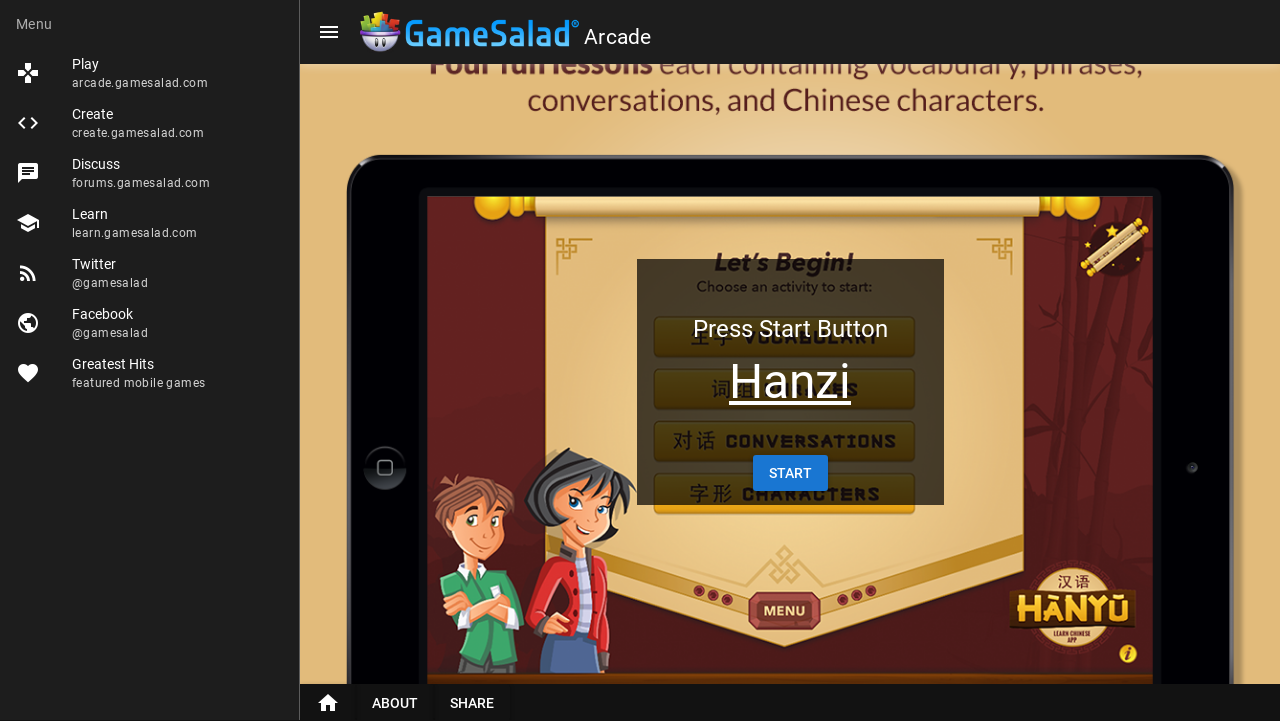

--- FILE ---
content_type: text/html; charset=utf-8
request_url: https://arcade.gamesalad.com/games/131933
body_size: 4290
content:
<!DOCTYPE html><html lang=en-US dir=ltr><head><script>window.__INITIAL_STATE__={"game":{"info":{"id":131933,"author_id":199266,"app_id":315237,"title":"Hanzi","description":"Learn Chinese Words, Phrases and Characters with Hanyu.","width":1024,"height":768,"cdn_url":"http:\u002F\u002Fembed.gsrca.de\u002Fp\u002FamyL\u002FMJSTCYJ\u002Fplay.html","icon_url":"https:\u002F\u002Fs3.amazonaws.com\u002Fgs.apps.icons\u002F_I4DmKMTEeODtRIxPR_KdA_\u002Ficon.png","screenshot_url":"https:\u002F\u002Fs3.amazonaws.com\u002Fgs.apps.misc\u002FsBpmDBwuEeWbNyIACyygwg\u002FHanyu-One.png","gameproj_file_id":934965,"allow_embed":1,"searchable_at":"2015-06-26T18:15:35.000Z","featured_at":null,"hero_at":"2015-08-14T17:32:29.000Z","created_at":"2015-06-26T18:15:35.000Z","updated_at":"2015-08-14T17:32:29.000Z","user_group_id":null,"assignment_id":null,"author":"Jeffm2","username":"unknown","create":"11 years ago","created":"11 years ago"},"url":"https:\u002F\u002Farcade.gamesalad.com\u002Fgames\u002F131933","showHeader":true},"pageMeta":{"title":"Hanzi by Jeffm2 - GameSalad Arcade","url":"https:\u002F\u002Farcade.gamesalad.com\u002Fgames\u002F131933","image":"https:\u002F\u002Fs3.amazonaws.com\u002Fgs.apps.misc\u002FsBpmDBwuEeWbNyIACyygwg\u002FHanyu-One.png","description":"Made with GameSalad by 'Jeffm2', play 'Hanzi' on GameSalad Arcade. Learn Chinese Words, Phrases and Characters with Hanyu.","author":"GameSalad, Inc.","keywords":["games","video games","html5 games","browser games"]}};document.currentScript.remove()</script><title>Hanzi by Jeffm2 - GameSalad Arcade</title><meta name="description" content="Made with GameSalad by 'Jeffm2', play 'Hanzi' on GameSalad Arcade. Learn Chinese Words, Phrases and Characters with Hanyu." data-qmeta="description"><meta name="keywords" content="games, video games, html5 games, browser games" data-qmeta="keywords"><meta property="og:site_name" content="GameSalad Arcade" data-qmeta="ogSiteName"><meta property="og:title" content="Hanzi by Jeffm2 - GameSalad Arcade" data-qmeta="ogTitle"><meta property="og:type" content="game" data-qmeta="ogType"><meta property="og:url" content="https://arcade.gamesalad.com/games/131933" data-qmeta="ogUrl"><meta property="og:image" content="https://s3.amazonaws.com/gs.apps.misc/sBpmDBwuEeWbNyIACyygwg/Hanyu-One.png" data-qmeta="ogImage"><meta property="og:description" content="Made with GameSalad by 'Jeffm2', play 'Hanzi' on GameSalad Arcade. Learn Chinese Words, Phrases and Characters with Hanyu." data-qmeta="ogDesc"><meta property="fb:app_id" content="207859355923560" data-qmeta="fbAppId"><meta property="twitter:card" content="summary_large_image" data-qmeta="twitterCard"><meta property="twitter:site" content="@gamesalad" data-qmeta="twitterTitle"><meta property="game:author" data-qmeta="ogAuthor"><script type="application/ld+json" data-qmeta="ldJsonHome">{"@context":"https://schema.org/","@type":"WebSite","title":"GameSalad Arcade","url":"https://arcade.gamesalad.com/","image":"https://arcade.gamesalad.com/MadeWithGameSalad.png","description":"Play Games in your browser created by the GameSalad Community. Every game made with GameSalad Creator, the easiest way to build your own 2D mobile and HTML5 video games!"}</script><script type="application/ld+json" data-qmeta="ldJsonGame">{"@context":"https://schema.org/","@type":"VideoGame","title":"Hanzi by Jeffm2 - GameSalad Arcade","url":"https://arcade.gamesalad.com/games/131933","image":"https://s3.amazonaws.com/gs.apps.misc/sBpmDBwuEeWbNyIACyygwg/Hanyu-One.png","description":"Made with GameSalad by 'Jeffm2', play 'Hanzi' on GameSalad Arcade. Learn Chinese Words, Phrases and Characters with Hanyu.","author":{"name":"GameSalad, Inc."},"publisher":"GameSalad, Inc."}</script> <title>GameSalad Arcade</title><meta charset=utf-8><meta name=description content="Share and Enjoy the latest GameSalad Creations!"><meta name=format-detection content="telephone=no"><meta name=msapplication-tap-highlight content=no><meta name=viewport content="user-scalable=no,initial-scale=1,maximum-scale=1,minimum-scale=1,width=device-width"><link rel=icon type=image/png sizes=128x128 href=/icons/favicon-128x128.png><link rel=icon type=image/png sizes=96x96 href=/icons/favicon-96x96.png><link rel=icon type=image/png sizes=32x32 href=/icons/favicon-32x32.png><link rel=icon type=image/png sizes=16x16 href=/icons/favicon-16x16.png><link rel=icon type=image/ico href=/favicon.ico><link rel=apple-touch-startup-image media="(device-width: 430px) and (device-height: 932px) and (-webkit-device-pixel-ratio: 3)" href=/icons/apple-launch-1290x2796.png><link rel=apple-touch-startup-image media="(device-width: 393px) and (device-height: 852px) and (-webkit-device-pixel-ratio: 3)" href=/icons/apple-launch-1179x2556.png><link rel=apple-touch-startup-image media="(device-width: 428px) and (device-height: 926px) and (-webkit-device-pixel-ratio: 3)" href=/icons/apple-launch-1284x2778.png><link rel=apple-touch-startup-image media="(device-width: 390px) and (device-height: 844px) and (-webkit-device-pixel-ratio: 3)" href=/icons/apple-launch-1170x2532.png><link rel=apple-touch-startup-image media="(device-width: 360px) and (device-height: 780px) and (-webkit-device-pixel-ratio: 3)" href=/icons/apple-launch-1080x2340.png><link rel=apple-touch-startup-image media="(device-width: 414px) and (device-height: 896px) and (-webkit-device-pixel-ratio: 2)" href=/icons/apple-launch-828x1792.png><link rel=apple-touch-startup-image media="(device-width: 375px) and (device-height: 812px) and (-webkit-device-pixel-ratio: 3)" href=/icons/apple-launch-1125x2436.png><link rel=apple-touch-startup-image media="(device-width: 414px) and (device-height: 896px) and (-webkit-device-pixel-ratio: 3)" href=/icons/apple-launch-1242x2688.png><link rel=apple-touch-startup-image media="(device-width: 375px) and (device-height: 667px) and (-webkit-device-pixel-ratio: 2)" href=/icons/apple-launch-750x1334.png><link rel=apple-touch-startup-image media="(device-width: 414px) and (device-height: 736px) and (-webkit-device-pixel-ratio: 3)" href=/icons/apple-launch-1242x2208.png><link rel=apple-touch-startup-image media="(device-width: 810px) and (device-height: 1080px) and (-webkit-device-pixel-ratio: 2)" href=/icons/apple-launch-1620x2160.png><link rel=apple-touch-startup-image media="(device-width: 768px) and (device-height: 1024px) and (-webkit-device-pixel-ratio: 2)" href=/icons/apple-launch-1536x2048.png><link rel=apple-touch-startup-image media="(device-width: 834px) and (device-height: 1112px) and (-webkit-device-pixel-ratio: 2)" href=/icons/apple-launch-1668x2224.png><link rel=apple-touch-startup-image media="(device-width: 834px) and (device-height: 1194px) and (-webkit-device-pixel-ratio: 2)" href=/icons/apple-launch-1668x2388.png><link rel=apple-touch-startup-image media="(device-width: 1024px) and (device-height: 1366px) and (-webkit-device-pixel-ratio: 2)" href=/icons/apple-launch-2048x2732.png><link rel=stylesheet href=https://cdnjs.cloudflare.com/ajax/libs/font-awesome/5.13.0/css/all.min.css integrity="sha256-h20CPZ0QyXlBuAw7A+KluUYx/3pK+c7lYEpqLTlxjYQ=" crossorigin=anonymous><script src="https://platform-api.sharethis.com/js/sharethis.js#property=64a87f630f9156001a291823&product=inline-share-buttons" async></script><script async src="https://www.googletagmanager.com/gtag/js?id=UA-5593122-1"></script><script>window.dataLayer = window.dataLayer || [];
      function gtag(){dataLayer.push(arguments);}
      gtag('consent', 'default', {
        'ad_storage': 'denied',
        'analytics_storage': 'denied'
      });
      gtag('js', new Date());
      gtag('config', 'UA-5593122-1');</script><script type=module crossorigin src=/assets/index.2b8bc586.js></script><link rel=stylesheet href=/assets/index.a9ad2c6a.css><link rel=manifest href=/manifest.json><meta name=theme-color content=#027be3><link rel=mask-icon href=/icons/safari-pinned-tab.svg color=#027be3><meta name=apple-mobile-web-app-capable content=yes><meta name=apple-mobile-web-app-status-bar-style content=default><meta name=msapplication-TileImage content=/icons/ms-icon-144x144.png><meta name=msapplication-TileColor content=#000000><meta name=apple-mobile-web-app-title content="GameSalad Arcade"><link rel=apple-touch-icon href=/icons/apple-icon-120x120.png><link rel=apple-touch-icon sizes=152x152 href=/icons/apple-icon-152x152.png><link rel=apple-touch-icon sizes=167x167 href=/icons/apple-icon-167x167.png><link rel=apple-touch-icon sizes=180x180 href=/icons/apple-icon-180x180.png><link rel="preload" href="/assets/KFOkCnqEu92Fr1MmgVxIIzQ.34e9582c.woff" as="font" type="font/woff" crossorigin><link rel="preload" href="/assets/KFOlCnqEu92Fr1MmSU5fBBc-.bf14c7d7.woff" as="font" type="font/woff" crossorigin><link rel="preload" href="/assets/KFOmCnqEu92Fr1Mu4mxM.f2abf7fb.woff" as="font" type="font/woff" crossorigin><link rel="preload" href="/assets/KFOlCnqEu92Fr1MmEU9fBBc-.9ce7f3ac.woff" as="font" type="font/woff" crossorigin><link rel="preload" href="/assets/KFOlCnqEu92Fr1MmWUlfBBc-.e0fd57c0.woff" as="font" type="font/woff" crossorigin><link rel="preload" href="/assets/KFOlCnqEu92Fr1MmYUtfBBc-.f6537e32.woff" as="font" type="font/woff" crossorigin><link rel="preload" href="/assets/flUhRq6tzZclQEJ-Vdg-IuiaDsNcIhQ8tQ.4a4dbc62.woff2" as="font" type="font/woff2" crossorigin><link rel="preload" href="/assets/flUhRq6tzZclQEJ-Vdg-IuiaDsNa.fd84f88b.woff" as="font" type="font/woff" crossorigin><link rel="preload" href="/assets/materialdesignicons-webfont.c1c004a9.woff2" as="font" type="font/woff2" crossorigin><link rel="preload" href="/assets/materialdesignicons-webfont.80bb28b3.woff" as="font" type="font/woff" crossorigin><link rel="modulepreload" href="/assets/MainLayout.f9ab4704.js" crossorigin><link rel="stylesheet" href="/assets/MainLayout.fd7fbd3c.css"><link rel="preload" href="/assets/LogoNewGradient.18d2add8.png" as="image" type="image/png"><link rel="modulepreload" href="/assets/GamePage.9d94b6c6.js" crossorigin><link rel="stylesheet" href="/assets/GamePage.d7413f2c.css"></head><body class="desktop no-touch body--dark" data-server-rendered><script id="qmeta-init">window.__Q_META__={"title":"Hanzi by Jeffm2 - GameSalad Arcade","meta":{"description":{"name":"description","content":"Made with GameSalad by 'Jeffm2', play 'Hanzi' on GameSalad Arcade. Learn Chinese Words, Phrases and Characters with Hanyu."},"keywords":{"name":"keywords","content":"games, video games, html5 games, browser games"},"ogSiteName":{"property":"og:site_name","content":"GameSalad Arcade"},"ogTitle":{"property":"og:title","content":"Hanzi by Jeffm2 - GameSalad Arcade"},"ogType":{"property":"og:type","content":"game"},"ogUrl":{"property":"og:url","content":"https://arcade.gamesalad.com/games/131933"},"ogImage":{"property":"og:image","content":"https://s3.amazonaws.com/gs.apps.misc/sBpmDBwuEeWbNyIACyygwg/Hanyu-One.png"},"ogDesc":{"property":"og:description","content":"Made with GameSalad by 'Jeffm2', play 'Hanzi' on GameSalad Arcade. Learn Chinese Words, Phrases and Characters with Hanyu."},"fbAppId":{"property":"fb:app_id","content":"207859355923560"},"twitterCard":{"property":"twitter:card","content":"summary_large_image"},"twitterTitle":{"property":"twitter:site","content":"@gamesalad"},"ogAuthor":{"property":"game:author"}},"link":{},"htmlAttr":{},"bodyAttr":{},"script":{"ldJsonHome":{"type":"application/ld+json","innerHTML":"{\"@context\":\"https://schema.org/\",\"@type\":\"WebSite\",\"title\":\"GameSalad Arcade\",\"url\":\"https://arcade.gamesalad.com/\",\"image\":\"https://arcade.gamesalad.com/MadeWithGameSalad.png\",\"description\":\"Play Games in your browser created by the GameSalad Community. Every game made with GameSalad Creator, the easiest way to build your own 2D mobile and HTML5 video games!\"}"},"ldJsonGame":{"type":"application/ld+json","innerHTML":"{\"@context\":\"https://schema.org/\",\"@type\":\"VideoGame\",\"title\":\"Hanzi by Jeffm2 - GameSalad Arcade\",\"url\":\"https://arcade.gamesalad.com/games/131933\",\"image\":\"https://s3.amazonaws.com/gs.apps.misc/sBpmDBwuEeWbNyIACyygwg/Hanyu-One.png\",\"description\":\"Made with GameSalad by 'Jeffm2', play 'Hanzi' on GameSalad Arcade. Learn Chinese Words, Phrases and Characters with Hanyu.\",\"author\":{\"name\":\"GameSalad, Inc.\"},\"publisher\":\"GameSalad, Inc.\"}"}}}</script> <div id=q-app><div class="q-layout q-layout--standard" style="min-height:0px;" tabindex="-1" data-v-65647f4b><!----><!----><header class="q-header q-layout__section--marginal fixed-top" style="" data-v-65647f4b><div class="q-toolbar row no-wrap items-center" role="toolbar" data-v-65647f4b><button class="q-btn q-btn-item non-selectable no-outline q-btn--flat q-btn--round q-btn--actionable q-focusable q-hoverable q-btn--dense" style="" tabindex="0" type="button" aria-label="Menu" data-v-65647f4b><span class="q-focus-helper"></span><span class="q-btn__content text-center col items-center q-anchor--skip justify-center row"><i class="q-icon notranslate material-icons" style="" aria-hidden="true" role="img">menu</i></span></button><div class="q-toolbar__title ellipsis row cursor-pointer" data-v-65647f4b><div class="main-logo" data-v-65647f4b><img src="/assets/LogoNewGradient.18d2add8.png" style="max-height:60px;" data-v-65647f4b></div><div class="main-title" data-v-65647f4b>Arcade</div></div><div class="xl lg md" data-v-65647f4b data-v-65647f4b>Share &amp; Enjoy</div></div><div class="q-layout__shadow absolute-full overflow-hidden no-pointer-events"></div><!----></header><div class="q-drawer-container" data-v-65647f4b><div class="q-drawer__opener fixed-left" aria-hidden="true"></div><div class="fullscreen q-drawer__backdrop hidden" style="background-color:rgba(0,0,0,0);" aria-hidden="true"></div><aside class="q-drawer q-drawer--left q-drawer--bordered q-drawer--dark q-dark q-layout--prevent-focus fixed q-drawer--on-top q-drawer--mobile q-drawer--top-padding" style="width:300px;transform:translateX(-300px);"><div class="q-drawer__content fit scroll"><div class="q-list q-list--dark" data-v-65647f4b><div style="" class="q-item__label q-item__label--header" data-v-65647f4b> Menu </div><!--[--><a class="q-item q-item-type row no-wrap q-item--dark q-item--clickable q-link cursor-pointer q-focusable q-hoverable" style="" role="listitem" tabindex="0" href="/" target data-v-65647f4b><div class="q-focus-helper" tabindex="-1"></div><div class="q-item__section column q-item__section--side justify-center q-item__section--avatar"><i class="q-icon notranslate material-icons" style="" aria-hidden="true" role="presentation">games</i></div><div class="q-item__section column q-item__section--main justify-center"><div style="" class="q-item__label">Play</div><div style="" class="q-item__label q-item__label--caption text-caption">arcade.gamesalad.com</div></div></a><a class="q-item q-item-type row no-wrap q-item--dark q-item--clickable q-link cursor-pointer q-focusable q-hoverable" style="" role="listitem" tabindex="0" href="https://creator.gamesalad.com" target="_blank" data-v-65647f4b><div class="q-focus-helper" tabindex="-1"></div><div class="q-item__section column q-item__section--side justify-center q-item__section--avatar"><i class="q-icon notranslate material-icons" style="" aria-hidden="true" role="presentation">code</i></div><div class="q-item__section column q-item__section--main justify-center"><div style="" class="q-item__label">Create</div><div style="" class="q-item__label q-item__label--caption text-caption">create.gamesalad.com</div></div></a><a class="q-item q-item-type row no-wrap q-item--dark q-item--clickable q-link cursor-pointer q-focusable q-hoverable" style="" role="listitem" tabindex="0" href="https://forums.gamesalad.com" target="_blank" data-v-65647f4b><div class="q-focus-helper" tabindex="-1"></div><div class="q-item__section column q-item__section--side justify-center q-item__section--avatar"><i class="q-icon notranslate material-icons" style="" aria-hidden="true" role="presentation">chat</i></div><div class="q-item__section column q-item__section--main justify-center"><div style="" class="q-item__label">Discuss</div><div style="" class="q-item__label q-item__label--caption text-caption">forums.gamesalad.com</div></div></a><a class="q-item q-item-type row no-wrap q-item--dark q-item--clickable q-link cursor-pointer q-focusable q-hoverable" style="" role="listitem" tabindex="0" href="https://learn.gamesalad.com" target="_blank" data-v-65647f4b><div class="q-focus-helper" tabindex="-1"></div><div class="q-item__section column q-item__section--side justify-center q-item__section--avatar"><i class="q-icon notranslate material-icons" style="" aria-hidden="true" role="presentation">school</i></div><div class="q-item__section column q-item__section--main justify-center"><div style="" class="q-item__label">Learn</div><div style="" class="q-item__label q-item__label--caption text-caption">learn.gamesalad.com</div></div></a><a class="q-item q-item-type row no-wrap q-item--dark q-item--clickable q-link cursor-pointer q-focusable q-hoverable" style="" role="listitem" tabindex="0" href="https://twitter.com/gamesalad" target="_blank" data-v-65647f4b><div class="q-focus-helper" tabindex="-1"></div><div class="q-item__section column q-item__section--side justify-center q-item__section--avatar"><i class="q-icon notranslate material-icons" style="" aria-hidden="true" role="presentation">rss_feed</i></div><div class="q-item__section column q-item__section--main justify-center"><div style="" class="q-item__label">Twitter</div><div style="" class="q-item__label q-item__label--caption text-caption">@gamesalad</div></div></a><a class="q-item q-item-type row no-wrap q-item--dark q-item--clickable q-link cursor-pointer q-focusable q-hoverable" style="" role="listitem" tabindex="0" href="https://www.facebook.com/gamesalad" target="_blank" data-v-65647f4b><div class="q-focus-helper" tabindex="-1"></div><div class="q-item__section column q-item__section--side justify-center q-item__section--avatar"><i class="q-icon notranslate material-icons" style="" aria-hidden="true" role="presentation">public</i></div><div class="q-item__section column q-item__section--main justify-center"><div style="" class="q-item__label">Facebook</div><div style="" class="q-item__label q-item__label--caption text-caption">@gamesalad</div></div></a><a class="q-item q-item-type row no-wrap q-item--dark q-item--clickable q-link cursor-pointer q-focusable q-hoverable" style="" role="listitem" tabindex="0" href="https://gamesalad.com/featured-games" target="_blank" data-v-65647f4b><div class="q-focus-helper" tabindex="-1"></div><div class="q-item__section column q-item__section--side justify-center q-item__section--avatar"><i class="q-icon notranslate material-icons" style="" aria-hidden="true" role="presentation">favorite</i></div><div class="q-item__section column q-item__section--main justify-center"><div style="" class="q-item__label">Greatest Hits</div><div style="" class="q-item__label q-item__label--caption text-caption">featured mobile games</div></div></a><!--]--></div></div></aside></div><div class="q-page-container" style="padding-top:50px;" data-v-65647f4b><main class="q-page flex full-width wrap items-start game-page content-stretch" style="min-height:calc(100vh - 50px);" data-v-65647f4b data-v-32e5c02a><!----><!----><div class="column no-wrap flex-center confirm-play" style="background: no-repeat url(https://s3.amazonaws.com/gs.apps.misc/sBpmDBwuEeWbNyIACyygwg/Hanyu-One.png) center; background-size: cover;" data-v-32e5c02a><div class="q-mt-md text-center gametitle" data-v-32e5c02a><h5 data-v-32e5c02a>Press Start Button</h5><h3 data-v-32e5c02a>Hanzi</h3><button class="q-btn q-btn-item non-selectable no-outline q-btn--standard q-btn--rectangle bg-primary text-white q-btn--actionable q-focusable q-hoverable" style="" tabindex="0" type="button" data-v-32e5c02a><span class="q-focus-helper"></span><span class="q-btn__content text-center col items-center q-anchor--skip justify-center row">Start</span></button></div></div><div class="row game-menu" style="height:37px;" data-v-32e5c02a><a class="q-btn q-btn-item non-selectable no-outline q-btn--standard q-btn--rectangle q-btn--actionable q-focusable q-hoverable" style="" tabindex="0" href="/" data-v-32e5c02a><span class="q-focus-helper"></span><span class="q-btn__content text-center col items-center q-anchor--skip justify-center row"><i class="q-icon notranslate material-icons" style="" aria-hidden="true" role="img">home</i></span></a><!----><button class="q-btn q-btn-item non-selectable no-outline q-btn--standard q-btn--rectangle q-btn--actionable q-focusable q-hoverable" style="" tabindex="0" type="button" data-v-32e5c02a><span class="q-focus-helper"></span><span class="q-btn__content text-center col items-center q-anchor--skip justify-center row">About</span></button><button class="q-btn q-btn-item non-selectable no-outline q-btn--standard q-btn--rectangle q-btn--actionable q-focusable q-hoverable" style="" tabindex="0" type="button" data-v-32e5c02a><span class="q-focus-helper"></span><span class="q-btn__content text-center col items-center q-anchor--skip justify-center row">Share</span></button></div><!----><!----><!----></main></div></div></div></body></html>

--- FILE ---
content_type: text/css; charset=UTF-8
request_url: https://arcade.gamesalad.com/assets/MainLayout.fd7fbd3c.css
body_size: 256
content:
.q-header[data-v-65647f4b]{background-color:var(--q-dark)}.fade-enter-active[data-v-65647f4b],.fade-leave-active[data-v-65647f4b]{transition:opacity 1s}.fade-enter[data-v-65647f4b],.fade-leave-to[data-v-65647f4b]{opacity:0}.main-title[data-v-65647f4b]{margin-top:15px;margin-left:.25em;height:45px;line-height:45px}.main-logo img[data-v-65647f4b]{height:45px;margin-top:10px}@media (max-width: 599.98px){.main-title[data-v-65647f4b]{margin-left:4px}}


--- FILE ---
content_type: application/javascript; charset=UTF-8
request_url: https://arcade.gamesalad.com/assets/utils.7a65bd6f.js
body_size: 25592
content:
import{i as Ft,ad as Ms,w as _e,o as br,k as Ht,g as je,r as j,c as O,aa as Ds,a8 as bs,ae as Ys,y as Os,z as xs,a1 as Yr,a9 as Or,E as Ts,h as Y,t as Pe,P as Rs,m as Cs,j as De,l as Fs,C as Ps,af as Ne,a as Ns,ag as bt,a3 as Ws}from"./index.2b8bc586.js";import{Q as mr,m as As,h as Le,c as Is}from"./QBtn.55db2d95.js";import{u as Ls,a as Es}from"./game.03fb7a86.js";function Us({validate:e,resetValidation:t,requiresQForm:r}){const s=Ft(Ms,!1);if(s!==!1){const{props:a,proxy:n}=je();Object.assign(n,{validate:e,resetValidation:t}),_e(()=>a.disable,i=>{i===!0?(typeof t=="function"&&t(),s.unbindComponent(n)):s.bindComponent(n)}),br(()=>{a.disable!==!0&&s.bindComponent(n)}),Ht(()=>{a.disable!==!0&&s.unbindComponent(n)})}else r===!0&&console.error("Parent QForm not found on useFormChild()!")}const _r=/^#[0-9a-fA-F]{3}([0-9a-fA-F]{3})?$/,yr=/^#[0-9a-fA-F]{4}([0-9a-fA-F]{4})?$/,pr=/^#([0-9a-fA-F]{3}|[0-9a-fA-F]{4}|[0-9a-fA-F]{6}|[0-9a-fA-F]{8})$/,Ke=/^rgb\(((0|[1-9][\d]?|1[\d]{0,2}|2[\d]?|2[0-4][\d]|25[0-5]),){2}(0|[1-9][\d]?|1[\d]{0,2}|2[\d]?|2[0-4][\d]|25[0-5])\)$/,Xe=/^rgba\(((0|[1-9][\d]?|1[\d]{0,2}|2[\d]?|2[0-4][\d]|25[0-5]),){2}(0|[1-9][\d]?|1[\d]{0,2}|2[\d]?|2[0-4][\d]|25[0-5]),(0|0\.[0-9]+[1-9]|0\.[1-9]+|1)\)$/,Yt={date:e=>/^-?[\d]+\/[0-1]\d\/[0-3]\d$/.test(e),time:e=>/^([0-1]?\d|2[0-3]):[0-5]\d$/.test(e),fulltime:e=>/^([0-1]?\d|2[0-3]):[0-5]\d:[0-5]\d$/.test(e),timeOrFulltime:e=>/^([0-1]?\d|2[0-3]):[0-5]\d(:[0-5]\d)?$/.test(e),email:e=>/^(([^<>()\[\]\\.,;:\s@"]+(\.[^<>()\[\]\\.,;:\s@"]+)*)|(".+"))@((\[[0-9]{1,3}\.[0-9]{1,3}\.[0-9]{1,3}\.[0-9]{1,3}])|(([a-zA-Z\-0-9]+\.)+[a-zA-Z]{2,}))$/.test(e),hexColor:e=>_r.test(e),hexaColor:e=>yr.test(e),hexOrHexaColor:e=>pr.test(e),rgbColor:e=>Ke.test(e),rgbaColor:e=>Xe.test(e),rgbOrRgbaColor:e=>Ke.test(e)||Xe.test(e),hexOrRgbColor:e=>_r.test(e)||Ke.test(e),hexaOrRgbaColor:e=>yr.test(e)||Xe.test(e),anyColor:e=>pr.test(e)||Ke.test(e)||Xe.test(e)},Hs=[!0,!1,"ondemand"],Vs={modelValue:{},error:{type:Boolean,default:null},errorMessage:String,noErrorIcon:Boolean,rules:Array,reactiveRules:Boolean,lazyRules:{type:[Boolean,String],validator:e=>Hs.includes(e)}};function Gs(e,t){const{props:r,proxy:s}=je(),a=j(!1),n=j(null),i=j(null);Us({validate:ce,resetValidation:we});let l=0,c;const p=O(()=>r.rules!==void 0&&r.rules!==null&&r.rules.length!==0),S=O(()=>r.disable!==!0&&p.value===!0),C=O(()=>r.error===!0||a.value===!0),H=O(()=>typeof r.errorMessage=="string"&&r.errorMessage.length!==0?r.errorMessage:n.value);_e(()=>r.modelValue,()=>{Je()}),_e(()=>r.reactiveRules,J=>{J===!0?c===void 0&&(c=_e(()=>r.rules,()=>{Je(!0)})):c!==void 0&&(c(),c=void 0)},{immediate:!0}),_e(e,J=>{J===!0?i.value===null&&(i.value=!1):i.value===!1&&(i.value=!0,S.value===!0&&r.lazyRules!=="ondemand"&&t.value===!1&&Se())});function we(){l++,t.value=!1,i.value=null,a.value=!1,n.value=null,Se.cancel()}function ce(J=r.modelValue){if(S.value!==!0)return!0;const ke=++l,Dt=t.value!==!0?()=>{i.value=!0}:()=>{},he=(F,A)=>{F===!0&&Dt(),a.value=F,n.value=A||null,t.value=!1},Me=[];for(let F=0;F<r.rules.length;F++){const A=r.rules[F];let L;if(typeof A=="function"?L=A(J,Yt):typeof A=="string"&&Yt[A]!==void 0&&(L=Yt[A](J)),L===!1||typeof L=="string")return he(!0,L),!1;L!==!0&&L!==void 0&&Me.push(L)}return Me.length===0?(he(!1),!0):(t.value=!0,Promise.all(Me).then(F=>{if(F===void 0||Array.isArray(F)===!1||F.length===0)return ke===l&&he(!1),!0;const A=F.find(L=>L===!1||typeof L=="string");return ke===l&&he(A!==void 0,A),A===void 0},F=>(ke===l&&(console.error(F),he(!0)),!1)))}function Je(J){S.value===!0&&r.lazyRules!=="ondemand"&&(i.value===!0||r.lazyRules!==!0&&J!==!0)&&Se()}const Se=Ds(ce,0);return Ht(()=>{c!==void 0&&c(),Se.cancel()}),Object.assign(s,{resetValidation:we,validate:ce}),bs(s,"hasError",()=>C.value),{isDirtyModel:i,hasRules:p,hasError:C,errorMessage:H,validate:ce,resetValidation:we}}const gr=/^on[A-Z]/;function qs(e,t){const r={listeners:j({}),attributes:j({})};function s(){const a={},n={};for(const i in e)i!=="class"&&i!=="style"&&gr.test(i)===!1&&(a[i]=e[i]);for(const i in t.props)gr.test(i)===!0&&(n[i]=t.props[i]);r.attributes.value=a,r.listeners.value=n}return Ys(s),s(),r}let Ot,et=0;const R=new Array(256);for(let e=0;e<256;e++)R[e]=(e+256).toString(16).substring(1);const js=(()=>{const e=typeof crypto!="undefined"?crypto:typeof window!="undefined"?window.crypto||window.msCrypto:void 0;if(e!==void 0){if(e.randomBytes!==void 0)return e.randomBytes;if(e.getRandomValues!==void 0)return t=>{const r=new Uint8Array(t);return e.getRandomValues(r),r}}return t=>{const r=[];for(let s=t;s>0;s--)r.push(Math.floor(Math.random()*256));return r}})(),vr=4096;function $s(){(Ot===void 0||et+16>vr)&&(et=0,Ot=js(vr));const e=Array.prototype.slice.call(Ot,et,et+=16);return e[6]=e[6]&15|64,e[8]=e[8]&63|128,R[e[0]]+R[e[1]]+R[e[2]]+R[e[3]]+"-"+R[e[4]]+R[e[5]]+"-"+R[e[6]]+R[e[7]]+"-"+R[e[8]]+R[e[9]]+"-"+R[e[10]]+R[e[11]]+R[e[12]]+R[e[13]]+R[e[14]]+R[e[15]]}let ye=[],He=[];function xr(e){He=He.filter(t=>t!==e)}function il(e){xr(e),He.push(e)}function ol(e){xr(e),He.length===0&&ye.length!==0&&(ye[ye.length-1](),ye=[])}function zs(e){He.length===0?e():ye.push(e)}function Bs(e){ye=ye.filter(t=>t!==e)}function Pt(e){return e===void 0?`f_${$s()}`:e}function Zs(e){return e!=null&&(""+e).length!==0}const ll={...Ls,...Vs,label:String,stackLabel:Boolean,hint:String,hideHint:Boolean,prefix:String,suffix:String,labelColor:String,color:String,bgColor:String,filled:Boolean,outlined:Boolean,borderless:Boolean,standout:[Boolean,String],square:Boolean,loading:Boolean,labelSlot:Boolean,bottomSlots:Boolean,hideBottomSpace:Boolean,rounded:Boolean,dense:Boolean,itemAligned:Boolean,counter:Boolean,clearable:Boolean,clearIcon:String,disable:Boolean,readonly:Boolean,autofocus:Boolean,for:String,maxlength:[Number,String]},ul=["update:modelValue","clear","focus","blur","popupShow","popupHide"];function dl(){const{props:e,attrs:t,proxy:r,vnode:s}=je();return{isDark:Es(e,r.$q),editable:O(()=>e.disable!==!0&&e.readonly!==!0),innerLoading:j(!1),focused:j(!1),hasPopupOpen:!1,splitAttrs:qs(t,s),targetUid:j(Pt(e.for)),rootRef:j(null),targetRef:j(null),controlRef:j(null)}}function fl(e){const{props:t,emit:r,slots:s,attrs:a,proxy:n}=je(),{$q:i}=n;let l=null;e.hasValue===void 0&&(e.hasValue=O(()=>Zs(t.modelValue))),e.emitValue===void 0&&(e.emitValue=h=>{r("update:modelValue",h)}),e.controlEvents===void 0&&(e.controlEvents={onFocusin:lr,onFocusout:ur}),Object.assign(e,{clearValue:dr,onControlFocusin:lr,onControlFocusout:ur,focus:A}),e.computedCounter===void 0&&(e.computedCounter=O(()=>{if(t.counter!==!1){const h=typeof t.modelValue=="string"||typeof t.modelValue=="number"?(""+t.modelValue).length:Array.isArray(t.modelValue)===!0?t.modelValue.length:0,k=t.maxlength!==void 0?t.maxlength:t.maxValues;return h+(k!==void 0?" / "+k:"")}}));const{isDirtyModel:c,hasRules:p,hasError:S,errorMessage:C,resetValidation:H}=Gs(e.focused,e.innerLoading),we=e.floatingLabel!==void 0?O(()=>t.stackLabel===!0||e.focused.value===!0||e.floatingLabel.value===!0):O(()=>t.stackLabel===!0||e.focused.value===!0||e.hasValue.value===!0),ce=O(()=>t.bottomSlots===!0||t.hint!==void 0||p.value===!0||t.counter===!0||t.error!==null),Je=O(()=>t.filled===!0?"filled":t.outlined===!0?"outlined":t.borderless===!0?"borderless":t.standout?"standout":"standard"),Se=O(()=>`q-field row no-wrap items-start q-field--${Je.value}`+(e.fieldClass!==void 0?` ${e.fieldClass.value}`:"")+(t.rounded===!0?" q-field--rounded":"")+(t.square===!0?" q-field--square":"")+(we.value===!0?" q-field--float":"")+(ke.value===!0?" q-field--labeled":"")+(t.dense===!0?" q-field--dense":"")+(t.itemAligned===!0?" q-field--item-aligned q-item-type":"")+(e.isDark.value===!0?" q-field--dark":"")+(e.getControl===void 0?" q-field--auto-height":"")+(e.focused.value===!0?" q-field--focused":"")+(S.value===!0?" q-field--error":"")+(S.value===!0||e.focused.value===!0?" q-field--highlighted":"")+(t.hideBottomSpace!==!0&&ce.value===!0?" q-field--with-bottom":"")+(t.disable===!0?" q-field--disabled":t.readonly===!0?" q-field--readonly":"")),J=O(()=>"q-field__control relative-position row no-wrap"+(t.bgColor!==void 0?` bg-${t.bgColor}`:"")+(S.value===!0?" text-negative":typeof t.standout=="string"&&t.standout.length!==0&&e.focused.value===!0?` ${t.standout}`:t.color!==void 0?` text-${t.color}`:"")),ke=O(()=>t.labelSlot===!0||t.label!==void 0),Dt=O(()=>"q-field__label no-pointer-events absolute ellipsis"+(t.labelColor!==void 0&&S.value!==!0?` text-${t.labelColor}`:"")),he=O(()=>({id:e.targetUid.value,editable:e.editable.value,focused:e.focused.value,floatingLabel:we.value,modelValue:t.modelValue,emitValue:e.emitValue})),Me=O(()=>{const h={for:e.targetUid.value};return t.disable===!0?h["aria-disabled"]="true":t.readonly===!0&&(h["aria-readonly"]="true"),h});_e(()=>t.for,h=>{e.targetUid.value=Pt(h)});function F(){const h=document.activeElement;let k=e.targetRef!==void 0&&e.targetRef.value;k&&(h===null||h.id!==e.targetUid.value)&&(k.hasAttribute("tabindex")===!0||(k=k.querySelector("[tabindex]")),k&&k!==h&&k.focus({preventScroll:!0}))}function A(){zs(F)}function L(){Bs(F);const h=document.activeElement;h!==null&&e.rootRef.value.contains(h)&&h.blur()}function lr(h){l!==null&&(clearTimeout(l),l=null),e.editable.value===!0&&e.focused.value===!1&&(e.focused.value=!0,r("focus",h))}function ur(h,k){l!==null&&clearTimeout(l),l=setTimeout(()=>{l=null,!(document.hasFocus()===!0&&(e.hasPopupOpen===!0||e.controlRef===void 0||e.controlRef.value===null||e.controlRef.value.contains(document.activeElement)!==!1))&&(e.focused.value===!0&&(e.focused.value=!1,r("blur",h)),k!==void 0&&k())})}function dr(h){Os(h),i.platform.is.mobile!==!0?(e.targetRef!==void 0&&e.targetRef.value||e.rootRef.value).focus():e.rootRef.value.contains(document.activeElement)===!0&&document.activeElement.blur(),t.type==="file"&&(e.inputRef.value.value=null),r("update:modelValue",null),r("clear",t.modelValue),xs(()=>{H(),i.platform.is.mobile!==!0&&(c.value=!1)})}function ws(){const h=[];return s.prepend!==void 0&&h.push(Y("div",{class:"q-field__prepend q-field__marginal row no-wrap items-center",key:"prepend",onClick:Pe},s.prepend())),h.push(Y("div",{class:"q-field__control-container col relative-position row no-wrap q-anchor--skip"},Ss())),S.value===!0&&t.noErrorIcon===!1&&h.push(Qe("error",[Y(mr,{name:i.iconSet.field.error,color:"negative"})])),t.loading===!0||e.innerLoading.value===!0?h.push(Qe("inner-loading-append",s.loading!==void 0?s.loading():[Y(As,{color:t.color})])):t.clearable===!0&&e.hasValue.value===!0&&e.editable.value===!0&&h.push(Qe("inner-clearable-append",[Y(mr,{class:"q-field__focusable-action",tag:"button",name:t.clearIcon||i.iconSet.field.clear,tabindex:0,type:"button","aria-hidden":null,role:null,onClick:dr})])),s.append!==void 0&&h.push(Y("div",{class:"q-field__append q-field__marginal row no-wrap items-center",key:"append",onClick:Pe},s.append())),e.getInnerAppend!==void 0&&h.push(Qe("inner-append",e.getInnerAppend())),e.getControlChild!==void 0&&h.push(e.getControlChild()),h}function Ss(){const h=[];return t.prefix!==void 0&&t.prefix!==null&&h.push(Y("div",{class:"q-field__prefix no-pointer-events row items-center"},t.prefix)),e.getShadowControl!==void 0&&e.hasShadow.value===!0&&h.push(e.getShadowControl()),e.getControl!==void 0?h.push(e.getControl()):s.rawControl!==void 0?h.push(s.rawControl()):s.control!==void 0&&h.push(Y("div",{ref:e.targetRef,class:"q-field__native row",tabindex:-1,...e.splitAttrs.attributes.value,"data-autofocus":t.autofocus===!0||void 0},s.control(he.value))),ke.value===!0&&h.push(Y("div",{class:Dt.value},Le(s.label,t.label))),t.suffix!==void 0&&t.suffix!==null&&h.push(Y("div",{class:"q-field__suffix no-pointer-events row items-center"},t.suffix)),h.concat(Le(s.default))}function ks(){let h,k;S.value===!0?C.value!==null?(h=[Y("div",{role:"alert"},C.value)],k=`q--slot-error-${C.value}`):(h=Le(s.error),k="q--slot-error"):(t.hideHint!==!0||e.focused.value===!0)&&(t.hint!==void 0?(h=[Y("div",t.hint)],k=`q--slot-hint-${t.hint}`):(h=Le(s.hint),k="q--slot-hint"));const cr=t.counter===!0||s.counter!==void 0;if(t.hideBottomSpace===!0&&cr===!1&&h===void 0)return;const hr=Y("div",{key:k,class:"q-field__messages col"},h);return Y("div",{class:"q-field__bottom row items-start q-field__bottom--"+(t.hideBottomSpace!==!0?"animated":"stale"),onClick:Pe},[t.hideBottomSpace===!0?hr:Y(Rs,{name:"q-transition--field-message"},()=>hr),cr===!0?Y("div",{class:"q-field__counter"},s.counter!==void 0?s.counter():e.computedCounter.value):null])}function Qe(h,k){return k===null?null:Y("div",{key:h,class:"q-field__append q-field__marginal row no-wrap items-center q-anchor--skip"},k)}let fr=!1;return Yr(()=>{fr=!0}),Or(()=>{fr===!0&&t.autofocus===!0&&n.focus()}),br(()=>{Ts.value===!0&&t.for===void 0&&(e.targetUid.value=Pt()),t.autofocus===!0&&n.focus()}),Ht(()=>{l!==null&&clearTimeout(l)}),Object.assign(n,{focus:A,blur:L}),function(){const k=e.getControl===void 0&&s.control===void 0?{...e.splitAttrs.attributes.value,"data-autofocus":t.autofocus===!0||void 0,...Me.value}:Me.value;return Y("label",{ref:e.rootRef,class:[Se.value,a.class],style:a.style,...k},[s.before!==void 0?Y("div",{class:"q-field__before q-field__marginal row no-wrap items-center",onClick:Pe},s.before()):null,Y("div",{class:"q-field__inner relative-position col self-stretch"},[Y("div",{ref:e.controlRef,class:J.value,tabindex:-1,...e.controlEvents},ws()),ce.value===!0?ks():null]),s.after!==void 0?Y("div",{class:"q-field__after q-field__marginal row no-wrap items-center",onClick:Pe},s.after()):null])}}const cl={name:String};function hl(e){return O(()=>e.name||e.for)}const Js=/[\u3000-\u303f\u3040-\u309f\u30a0-\u30ff\uff00-\uff9f\u4e00-\u9faf\u3400-\u4dbf]/,Qs=/[\u4e00-\u9fff\u3400-\u4dbf\u{20000}-\u{2a6df}\u{2a700}-\u{2b73f}\u{2b740}-\u{2b81f}\u{2b820}-\u{2ceaf}\uf900-\ufaff\u3300-\u33ff\ufe30-\ufe4f\uf900-\ufaff\u{2f800}-\u{2fa1f}]/u,Ks=/[\u3131-\u314e\u314f-\u3163\uac00-\ud7a3]/,Xs=/[a-z0-9_ -]$/i;function ml(e){return function(r){if(r.type==="compositionend"||r.type==="change"){if(r.target.qComposing!==!0)return;r.target.qComposing=!1,e(r)}else r.type==="compositionupdate"&&r.target.qComposing!==!0&&typeof r.data=="string"&&(Cs.is.firefox===!0?Xs.test(r.data)===!1:Js.test(r.data)===!0||Qs.test(r.data)===!0||Ks.test(r.data)===!0)===!0&&(r.target.qComposing=!0)}}var _l=Is({name:"QPage",props:{padding:Boolean,styleFn:Function},setup(e,{slots:t}){const{proxy:{$q:r}}=je(),s=Ft(Fs,De);if(s===De)return console.error("QPage needs to be a deep child of QLayout"),De;if(Ft(Ps,De)===De)return console.error("QPage needs to be child of QPageContainer"),De;const n=O(()=>{const l=(s.header.space===!0?s.header.size:0)+(s.footer.space===!0?s.footer.size:0);if(typeof e.styleFn=="function"){const c=s.isContainer.value===!0?s.containerHeight.value:r.screen.height;return e.styleFn(l,c)}return{minHeight:s.isContainer.value===!0?s.containerHeight.value-l+"px":r.screen.height===0?l!==0?`calc(100vh - ${l}px)`:"100vh":r.screen.height-l+"px"}}),i=O(()=>`q-page${e.padding===!0?" q-layout-padding":""}`);return()=>Y("main",{class:i.value,style:n.value},Le(t.default))}});function yl(e){{const t={active:!0};if(typeof e=="function"){const r=O(e);t.val=r.value,_e(r,s=>{t.val=s,t.active===!0&&Ne()})}else t.val=e;bt.push(t),Ne(),Or(()=>{t.active=!0,Ne()}),Yr(()=>{t.active=!1,Ne()}),Ns(()=>{bt.splice(bt.indexOf(t),1),Ne()})}}//! moment.js
//! version : 2.29.4
//! authors : Tim Wood, Iskren Chernev, Moment.js contributors
//! license : MIT
//! momentjs.com
var Tr;function u(){return Tr.apply(null,arguments)}function ea(e){Tr=e}function z(e){return e instanceof Array||Object.prototype.toString.call(e)==="[object Array]"}function ge(e){return e!=null&&Object.prototype.toString.call(e)==="[object Object]"}function g(e,t){return Object.prototype.hasOwnProperty.call(e,t)}function Vt(e){if(Object.getOwnPropertyNames)return Object.getOwnPropertyNames(e).length===0;var t;for(t in e)if(g(e,t))return!1;return!0}function I(e){return e===void 0}function ie(e){return typeof e=="number"||Object.prototype.toString.call(e)==="[object Number]"}function $e(e){return e instanceof Date||Object.prototype.toString.call(e)==="[object Date]"}function Rr(e,t){var r=[],s,a=e.length;for(s=0;s<a;++s)r.push(t(e[s],s));return r}function ue(e,t){for(var r in t)g(t,r)&&(e[r]=t[r]);return g(t,"toString")&&(e.toString=t.toString),g(t,"valueOf")&&(e.valueOf=t.valueOf),e}function X(e,t,r,s){return es(e,t,r,s,!0).utc()}function ta(){return{empty:!1,unusedTokens:[],unusedInput:[],overflow:-2,charsLeftOver:0,nullInput:!1,invalidEra:null,invalidMonth:null,invalidFormat:!1,userInvalidated:!1,iso:!1,parsedDateParts:[],era:null,meridiem:null,rfc2822:!1,weekdayMismatch:!1}}function m(e){return e._pf==null&&(e._pf=ta()),e._pf}var Nt;Array.prototype.some?Nt=Array.prototype.some:Nt=function(e){var t=Object(this),r=t.length>>>0,s;for(s=0;s<r;s++)if(s in t&&e.call(this,t[s],s,t))return!0;return!1};function Gt(e){if(e._isValid==null){var t=m(e),r=Nt.call(t.parsedDateParts,function(a){return a!=null}),s=!isNaN(e._d.getTime())&&t.overflow<0&&!t.empty&&!t.invalidEra&&!t.invalidMonth&&!t.invalidWeekday&&!t.weekdayMismatch&&!t.nullInput&&!t.invalidFormat&&!t.userInvalidated&&(!t.meridiem||t.meridiem&&r);if(e._strict&&(s=s&&t.charsLeftOver===0&&t.unusedTokens.length===0&&t.bigHour===void 0),Object.isFrozen==null||!Object.isFrozen(e))e._isValid=s;else return s}return e._isValid}function ct(e){var t=X(NaN);return e!=null?ue(m(t),e):m(t).userInvalidated=!0,t}var wr=u.momentProperties=[],xt=!1;function qt(e,t){var r,s,a,n=wr.length;if(I(t._isAMomentObject)||(e._isAMomentObject=t._isAMomentObject),I(t._i)||(e._i=t._i),I(t._f)||(e._f=t._f),I(t._l)||(e._l=t._l),I(t._strict)||(e._strict=t._strict),I(t._tzm)||(e._tzm=t._tzm),I(t._isUTC)||(e._isUTC=t._isUTC),I(t._offset)||(e._offset=t._offset),I(t._pf)||(e._pf=m(t)),I(t._locale)||(e._locale=t._locale),n>0)for(r=0;r<n;r++)s=wr[r],a=t[s],I(a)||(e[s]=a);return e}function ze(e){qt(this,e),this._d=new Date(e._d!=null?e._d.getTime():NaN),this.isValid()||(this._d=new Date(NaN)),xt===!1&&(xt=!0,u.updateOffset(this),xt=!1)}function B(e){return e instanceof ze||e!=null&&e._isAMomentObject!=null}function Cr(e){u.suppressDeprecationWarnings===!1&&typeof console!="undefined"&&console.warn&&console.warn("Deprecation warning: "+e)}function G(e,t){var r=!0;return ue(function(){if(u.deprecationHandler!=null&&u.deprecationHandler(null,e),r){var s=[],a,n,i,l=arguments.length;for(n=0;n<l;n++){if(a="",typeof arguments[n]=="object"){a+=`
[`+n+"] ";for(i in arguments[0])g(arguments[0],i)&&(a+=i+": "+arguments[0][i]+", ");a=a.slice(0,-2)}else a=arguments[n];s.push(a)}Cr(e+`
Arguments: `+Array.prototype.slice.call(s).join("")+`
`+new Error().stack),r=!1}return t.apply(this,arguments)},t)}var Sr={};function Fr(e,t){u.deprecationHandler!=null&&u.deprecationHandler(e,t),Sr[e]||(Cr(t),Sr[e]=!0)}u.suppressDeprecationWarnings=!1;u.deprecationHandler=null;function ee(e){return typeof Function!="undefined"&&e instanceof Function||Object.prototype.toString.call(e)==="[object Function]"}function ra(e){var t,r;for(r in e)g(e,r)&&(t=e[r],ee(t)?this[r]=t:this["_"+r]=t);this._config=e,this._dayOfMonthOrdinalParseLenient=new RegExp((this._dayOfMonthOrdinalParse.source||this._ordinalParse.source)+"|"+/\d{1,2}/.source)}function Wt(e,t){var r=ue({},e),s;for(s in t)g(t,s)&&(ge(e[s])&&ge(t[s])?(r[s]={},ue(r[s],e[s]),ue(r[s],t[s])):t[s]!=null?r[s]=t[s]:delete r[s]);for(s in e)g(e,s)&&!g(t,s)&&ge(e[s])&&(r[s]=ue({},r[s]));return r}function jt(e){e!=null&&this.set(e)}var At;Object.keys?At=Object.keys:At=function(e){var t,r=[];for(t in e)g(e,t)&&r.push(t);return r};var sa={sameDay:"[Today at] LT",nextDay:"[Tomorrow at] LT",nextWeek:"dddd [at] LT",lastDay:"[Yesterday at] LT",lastWeek:"[Last] dddd [at] LT",sameElse:"L"};function aa(e,t,r){var s=this._calendar[e]||this._calendar.sameElse;return ee(s)?s.call(t,r):s}function K(e,t,r){var s=""+Math.abs(e),a=t-s.length,n=e>=0;return(n?r?"+":"":"-")+Math.pow(10,Math.max(0,a)).toString().substr(1)+s}var $t=/(\[[^\[]*\])|(\\)?([Hh]mm(ss)?|Mo|MM?M?M?|Do|DDDo|DD?D?D?|ddd?d?|do?|w[o|w]?|W[o|W]?|Qo?|N{1,5}|YYYYYY|YYYYY|YYYY|YY|y{2,4}|yo?|gg(ggg?)?|GG(GGG?)?|e|E|a|A|hh?|HH?|kk?|mm?|ss?|S{1,9}|x|X|zz?|ZZ?|.)/g,tt=/(\[[^\[]*\])|(\\)?(LTS|LT|LL?L?L?|l{1,4})/g,Tt={},xe={};function f(e,t,r,s){var a=s;typeof s=="string"&&(a=function(){return this[s]()}),e&&(xe[e]=a),t&&(xe[t[0]]=function(){return K(a.apply(this,arguments),t[1],t[2])}),r&&(xe[r]=function(){return this.localeData().ordinal(a.apply(this,arguments),e)})}function na(e){return e.match(/\[[\s\S]/)?e.replace(/^\[|\]$/g,""):e.replace(/\\/g,"")}function ia(e){var t=e.match($t),r,s;for(r=0,s=t.length;r<s;r++)xe[t[r]]?t[r]=xe[t[r]]:t[r]=na(t[r]);return function(a){var n="",i;for(i=0;i<s;i++)n+=ee(t[i])?t[i].call(a,e):t[i];return n}}function st(e,t){return e.isValid()?(t=Pr(t,e.localeData()),Tt[t]=Tt[t]||ia(t),Tt[t](e)):e.localeData().invalidDate()}function Pr(e,t){var r=5;function s(a){return t.longDateFormat(a)||a}for(tt.lastIndex=0;r>=0&&tt.test(e);)e=e.replace(tt,s),tt.lastIndex=0,r-=1;return e}var oa={LTS:"h:mm:ss A",LT:"h:mm A",L:"MM/DD/YYYY",LL:"MMMM D, YYYY",LLL:"MMMM D, YYYY h:mm A",LLLL:"dddd, MMMM D, YYYY h:mm A"};function la(e){var t=this._longDateFormat[e],r=this._longDateFormat[e.toUpperCase()];return t||!r?t:(this._longDateFormat[e]=r.match($t).map(function(s){return s==="MMMM"||s==="MM"||s==="DD"||s==="dddd"?s.slice(1):s}).join(""),this._longDateFormat[e])}var ua="Invalid date";function da(){return this._invalidDate}var fa="%d",ca=/\d{1,2}/;function ha(e){return this._ordinal.replace("%d",e)}var ma={future:"in %s",past:"%s ago",s:"a few seconds",ss:"%d seconds",m:"a minute",mm:"%d minutes",h:"an hour",hh:"%d hours",d:"a day",dd:"%d days",w:"a week",ww:"%d weeks",M:"a month",MM:"%d months",y:"a year",yy:"%d years"};function _a(e,t,r,s){var a=this._relativeTime[r];return ee(a)?a(e,t,r,s):a.replace(/%d/i,e)}function ya(e,t){var r=this._relativeTime[e>0?"future":"past"];return ee(r)?r(t):r.replace(/%s/i,t)}var Ee={};function N(e,t){var r=e.toLowerCase();Ee[r]=Ee[r+"s"]=Ee[t]=e}function q(e){return typeof e=="string"?Ee[e]||Ee[e.toLowerCase()]:void 0}function zt(e){var t={},r,s;for(s in e)g(e,s)&&(r=q(s),r&&(t[r]=e[s]));return t}var Nr={};function W(e,t){Nr[e]=t}function pa(e){var t=[],r;for(r in e)g(e,r)&&t.push({unit:r,priority:Nr[r]});return t.sort(function(s,a){return s.priority-a.priority}),t}function ht(e){return e%4===0&&e%100!==0||e%400===0}function V(e){return e<0?Math.ceil(e)||0:Math.floor(e)}function _(e){var t=+e,r=0;return t!==0&&isFinite(t)&&(r=V(t)),r}function Ce(e,t){return function(r){return r!=null?(Wr(this,e,r),u.updateOffset(this,t),this):it(this,e)}}function it(e,t){return e.isValid()?e._d["get"+(e._isUTC?"UTC":"")+t]():NaN}function Wr(e,t,r){e.isValid()&&!isNaN(r)&&(t==="FullYear"&&ht(e.year())&&e.month()===1&&e.date()===29?(r=_(r),e._d["set"+(e._isUTC?"UTC":"")+t](r,e.month(),vt(r,e.month()))):e._d["set"+(e._isUTC?"UTC":"")+t](r))}function ga(e){return e=q(e),ee(this[e])?this[e]():this}function va(e,t){if(typeof e=="object"){e=zt(e);var r=pa(e),s,a=r.length;for(s=0;s<a;s++)this[r[s].unit](e[r[s].unit])}else if(e=q(e),ee(this[e]))return this[e](t);return this}var Ar=/\d/,U=/\d\d/,Ir=/\d{3}/,Bt=/\d{4}/,mt=/[+-]?\d{6}/,D=/\d\d?/,Lr=/\d\d\d\d?/,Er=/\d\d\d\d\d\d?/,_t=/\d{1,3}/,Zt=/\d{1,4}/,yt=/[+-]?\d{1,6}/,Fe=/\d+/,pt=/[+-]?\d+/,wa=/Z|[+-]\d\d:?\d\d/gi,gt=/Z|[+-]\d\d(?::?\d\d)?/gi,Sa=/[+-]?\d+(\.\d{1,3})?/,Be=/[0-9]{0,256}['a-z\u00A0-\u05FF\u0700-\uD7FF\uF900-\uFDCF\uFDF0-\uFF07\uFF10-\uFFEF]{1,256}|[\u0600-\u06FF\/]{1,256}(\s*?[\u0600-\u06FF]{1,256}){1,2}/i,ot;ot={};function d(e,t,r){ot[e]=ee(t)?t:function(s,a){return s&&r?r:t}}function ka(e,t){return g(ot,e)?ot[e](t._strict,t._locale):new RegExp(Ma(e))}function Ma(e){return E(e.replace("\\","").replace(/\\(\[)|\\(\])|\[([^\]\[]*)\]|\\(.)/g,function(t,r,s,a,n){return r||s||a||n}))}function E(e){return e.replace(/[-\/\\^$*+?.()|[\]{}]/g,"\\$&")}var It={};function w(e,t){var r,s=t,a;for(typeof e=="string"&&(e=[e]),ie(t)&&(s=function(n,i){i[t]=_(n)}),a=e.length,r=0;r<a;r++)It[e[r]]=s}function Ze(e,t){w(e,function(r,s,a,n){a._w=a._w||{},t(r,a._w,a,n)})}function Da(e,t,r){t!=null&&g(It,e)&&It[e](t,r._a,r,e)}var P=0,se=1,Q=2,T=3,$=4,ae=5,pe=6,ba=7,Ya=8;function Oa(e,t){return(e%t+t)%t}var x;Array.prototype.indexOf?x=Array.prototype.indexOf:x=function(e){var t;for(t=0;t<this.length;++t)if(this[t]===e)return t;return-1};function vt(e,t){if(isNaN(e)||isNaN(t))return NaN;var r=Oa(t,12);return e+=(t-r)/12,r===1?ht(e)?29:28:31-r%7%2}f("M",["MM",2],"Mo",function(){return this.month()+1});f("MMM",0,0,function(e){return this.localeData().monthsShort(this,e)});f("MMMM",0,0,function(e){return this.localeData().months(this,e)});N("month","M");W("month",8);d("M",D);d("MM",D,U);d("MMM",function(e,t){return t.monthsShortRegex(e)});d("MMMM",function(e,t){return t.monthsRegex(e)});w(["M","MM"],function(e,t){t[se]=_(e)-1});w(["MMM","MMMM"],function(e,t,r,s){var a=r._locale.monthsParse(e,s,r._strict);a!=null?t[se]=a:m(r).invalidMonth=e});var xa="January_February_March_April_May_June_July_August_September_October_November_December".split("_"),Ur="Jan_Feb_Mar_Apr_May_Jun_Jul_Aug_Sep_Oct_Nov_Dec".split("_"),Hr=/D[oD]?(\[[^\[\]]*\]|\s)+MMMM?/,Ta=Be,Ra=Be;function Ca(e,t){return e?z(this._months)?this._months[e.month()]:this._months[(this._months.isFormat||Hr).test(t)?"format":"standalone"][e.month()]:z(this._months)?this._months:this._months.standalone}function Fa(e,t){return e?z(this._monthsShort)?this._monthsShort[e.month()]:this._monthsShort[Hr.test(t)?"format":"standalone"][e.month()]:z(this._monthsShort)?this._monthsShort:this._monthsShort.standalone}function Pa(e,t,r){var s,a,n,i=e.toLocaleLowerCase();if(!this._monthsParse)for(this._monthsParse=[],this._longMonthsParse=[],this._shortMonthsParse=[],s=0;s<12;++s)n=X([2e3,s]),this._shortMonthsParse[s]=this.monthsShort(n,"").toLocaleLowerCase(),this._longMonthsParse[s]=this.months(n,"").toLocaleLowerCase();return r?t==="MMM"?(a=x.call(this._shortMonthsParse,i),a!==-1?a:null):(a=x.call(this._longMonthsParse,i),a!==-1?a:null):t==="MMM"?(a=x.call(this._shortMonthsParse,i),a!==-1?a:(a=x.call(this._longMonthsParse,i),a!==-1?a:null)):(a=x.call(this._longMonthsParse,i),a!==-1?a:(a=x.call(this._shortMonthsParse,i),a!==-1?a:null))}function Na(e,t,r){var s,a,n;if(this._monthsParseExact)return Pa.call(this,e,t,r);for(this._monthsParse||(this._monthsParse=[],this._longMonthsParse=[],this._shortMonthsParse=[]),s=0;s<12;s++){if(a=X([2e3,s]),r&&!this._longMonthsParse[s]&&(this._longMonthsParse[s]=new RegExp("^"+this.months(a,"").replace(".","")+"$","i"),this._shortMonthsParse[s]=new RegExp("^"+this.monthsShort(a,"").replace(".","")+"$","i")),!r&&!this._monthsParse[s]&&(n="^"+this.months(a,"")+"|^"+this.monthsShort(a,""),this._monthsParse[s]=new RegExp(n.replace(".",""),"i")),r&&t==="MMMM"&&this._longMonthsParse[s].test(e))return s;if(r&&t==="MMM"&&this._shortMonthsParse[s].test(e))return s;if(!r&&this._monthsParse[s].test(e))return s}}function Vr(e,t){var r;if(!e.isValid())return e;if(typeof t=="string"){if(/^\d+$/.test(t))t=_(t);else if(t=e.localeData().monthsParse(t),!ie(t))return e}return r=Math.min(e.date(),vt(e.year(),t)),e._d["set"+(e._isUTC?"UTC":"")+"Month"](t,r),e}function Gr(e){return e!=null?(Vr(this,e),u.updateOffset(this,!0),this):it(this,"Month")}function Wa(){return vt(this.year(),this.month())}function Aa(e){return this._monthsParseExact?(g(this,"_monthsRegex")||qr.call(this),e?this._monthsShortStrictRegex:this._monthsShortRegex):(g(this,"_monthsShortRegex")||(this._monthsShortRegex=Ta),this._monthsShortStrictRegex&&e?this._monthsShortStrictRegex:this._monthsShortRegex)}function Ia(e){return this._monthsParseExact?(g(this,"_monthsRegex")||qr.call(this),e?this._monthsStrictRegex:this._monthsRegex):(g(this,"_monthsRegex")||(this._monthsRegex=Ra),this._monthsStrictRegex&&e?this._monthsStrictRegex:this._monthsRegex)}function qr(){function e(i,l){return l.length-i.length}var t=[],r=[],s=[],a,n;for(a=0;a<12;a++)n=X([2e3,a]),t.push(this.monthsShort(n,"")),r.push(this.months(n,"")),s.push(this.months(n,"")),s.push(this.monthsShort(n,""));for(t.sort(e),r.sort(e),s.sort(e),a=0;a<12;a++)t[a]=E(t[a]),r[a]=E(r[a]);for(a=0;a<24;a++)s[a]=E(s[a]);this._monthsRegex=new RegExp("^("+s.join("|")+")","i"),this._monthsShortRegex=this._monthsRegex,this._monthsStrictRegex=new RegExp("^("+r.join("|")+")","i"),this._monthsShortStrictRegex=new RegExp("^("+t.join("|")+")","i")}f("Y",0,0,function(){var e=this.year();return e<=9999?K(e,4):"+"+e});f(0,["YY",2],0,function(){return this.year()%100});f(0,["YYYY",4],0,"year");f(0,["YYYYY",5],0,"year");f(0,["YYYYYY",6,!0],0,"year");N("year","y");W("year",1);d("Y",pt);d("YY",D,U);d("YYYY",Zt,Bt);d("YYYYY",yt,mt);d("YYYYYY",yt,mt);w(["YYYYY","YYYYYY"],P);w("YYYY",function(e,t){t[P]=e.length===2?u.parseTwoDigitYear(e):_(e)});w("YY",function(e,t){t[P]=u.parseTwoDigitYear(e)});w("Y",function(e,t){t[P]=parseInt(e,10)});function Ue(e){return ht(e)?366:365}u.parseTwoDigitYear=function(e){return _(e)+(_(e)>68?1900:2e3)};var jr=Ce("FullYear",!0);function La(){return ht(this.year())}function Ea(e,t,r,s,a,n,i){var l;return e<100&&e>=0?(l=new Date(e+400,t,r,s,a,n,i),isFinite(l.getFullYear())&&l.setFullYear(e)):l=new Date(e,t,r,s,a,n,i),l}function Ve(e){var t,r;return e<100&&e>=0?(r=Array.prototype.slice.call(arguments),r[0]=e+400,t=new Date(Date.UTC.apply(null,r)),isFinite(t.getUTCFullYear())&&t.setUTCFullYear(e)):t=new Date(Date.UTC.apply(null,arguments)),t}function lt(e,t,r){var s=7+t-r,a=(7+Ve(e,0,s).getUTCDay()-t)%7;return-a+s-1}function $r(e,t,r,s,a){var n=(7+r-s)%7,i=lt(e,s,a),l=1+7*(t-1)+n+i,c,p;return l<=0?(c=e-1,p=Ue(c)+l):l>Ue(e)?(c=e+1,p=l-Ue(e)):(c=e,p=l),{year:c,dayOfYear:p}}function Ge(e,t,r){var s=lt(e.year(),t,r),a=Math.floor((e.dayOfYear()-s-1)/7)+1,n,i;return a<1?(i=e.year()-1,n=a+ne(i,t,r)):a>ne(e.year(),t,r)?(n=a-ne(e.year(),t,r),i=e.year()+1):(i=e.year(),n=a),{week:n,year:i}}function ne(e,t,r){var s=lt(e,t,r),a=lt(e+1,t,r);return(Ue(e)-s+a)/7}f("w",["ww",2],"wo","week");f("W",["WW",2],"Wo","isoWeek");N("week","w");N("isoWeek","W");W("week",5);W("isoWeek",5);d("w",D);d("ww",D,U);d("W",D);d("WW",D,U);Ze(["w","ww","W","WW"],function(e,t,r,s){t[s.substr(0,1)]=_(e)});function Ua(e){return Ge(e,this._week.dow,this._week.doy).week}var Ha={dow:0,doy:6};function Va(){return this._week.dow}function Ga(){return this._week.doy}function qa(e){var t=this.localeData().week(this);return e==null?t:this.add((e-t)*7,"d")}function ja(e){var t=Ge(this,1,4).week;return e==null?t:this.add((e-t)*7,"d")}f("d",0,"do","day");f("dd",0,0,function(e){return this.localeData().weekdaysMin(this,e)});f("ddd",0,0,function(e){return this.localeData().weekdaysShort(this,e)});f("dddd",0,0,function(e){return this.localeData().weekdays(this,e)});f("e",0,0,"weekday");f("E",0,0,"isoWeekday");N("day","d");N("weekday","e");N("isoWeekday","E");W("day",11);W("weekday",11);W("isoWeekday",11);d("d",D);d("e",D);d("E",D);d("dd",function(e,t){return t.weekdaysMinRegex(e)});d("ddd",function(e,t){return t.weekdaysShortRegex(e)});d("dddd",function(e,t){return t.weekdaysRegex(e)});Ze(["dd","ddd","dddd"],function(e,t,r,s){var a=r._locale.weekdaysParse(e,s,r._strict);a!=null?t.d=a:m(r).invalidWeekday=e});Ze(["d","e","E"],function(e,t,r,s){t[s]=_(e)});function $a(e,t){return typeof e!="string"?e:isNaN(e)?(e=t.weekdaysParse(e),typeof e=="number"?e:null):parseInt(e,10)}function za(e,t){return typeof e=="string"?t.weekdaysParse(e)%7||7:isNaN(e)?null:e}function Jt(e,t){return e.slice(t,7).concat(e.slice(0,t))}var Ba="Sunday_Monday_Tuesday_Wednesday_Thursday_Friday_Saturday".split("_"),zr="Sun_Mon_Tue_Wed_Thu_Fri_Sat".split("_"),Za="Su_Mo_Tu_We_Th_Fr_Sa".split("_"),Ja=Be,Qa=Be,Ka=Be;function Xa(e,t){var r=z(this._weekdays)?this._weekdays:this._weekdays[e&&e!==!0&&this._weekdays.isFormat.test(t)?"format":"standalone"];return e===!0?Jt(r,this._week.dow):e?r[e.day()]:r}function en(e){return e===!0?Jt(this._weekdaysShort,this._week.dow):e?this._weekdaysShort[e.day()]:this._weekdaysShort}function tn(e){return e===!0?Jt(this._weekdaysMin,this._week.dow):e?this._weekdaysMin[e.day()]:this._weekdaysMin}function rn(e,t,r){var s,a,n,i=e.toLocaleLowerCase();if(!this._weekdaysParse)for(this._weekdaysParse=[],this._shortWeekdaysParse=[],this._minWeekdaysParse=[],s=0;s<7;++s)n=X([2e3,1]).day(s),this._minWeekdaysParse[s]=this.weekdaysMin(n,"").toLocaleLowerCase(),this._shortWeekdaysParse[s]=this.weekdaysShort(n,"").toLocaleLowerCase(),this._weekdaysParse[s]=this.weekdays(n,"").toLocaleLowerCase();return r?t==="dddd"?(a=x.call(this._weekdaysParse,i),a!==-1?a:null):t==="ddd"?(a=x.call(this._shortWeekdaysParse,i),a!==-1?a:null):(a=x.call(this._minWeekdaysParse,i),a!==-1?a:null):t==="dddd"?(a=x.call(this._weekdaysParse,i),a!==-1||(a=x.call(this._shortWeekdaysParse,i),a!==-1)?a:(a=x.call(this._minWeekdaysParse,i),a!==-1?a:null)):t==="ddd"?(a=x.call(this._shortWeekdaysParse,i),a!==-1||(a=x.call(this._weekdaysParse,i),a!==-1)?a:(a=x.call(this._minWeekdaysParse,i),a!==-1?a:null)):(a=x.call(this._minWeekdaysParse,i),a!==-1||(a=x.call(this._weekdaysParse,i),a!==-1)?a:(a=x.call(this._shortWeekdaysParse,i),a!==-1?a:null))}function sn(e,t,r){var s,a,n;if(this._weekdaysParseExact)return rn.call(this,e,t,r);for(this._weekdaysParse||(this._weekdaysParse=[],this._minWeekdaysParse=[],this._shortWeekdaysParse=[],this._fullWeekdaysParse=[]),s=0;s<7;s++){if(a=X([2e3,1]).day(s),r&&!this._fullWeekdaysParse[s]&&(this._fullWeekdaysParse[s]=new RegExp("^"+this.weekdays(a,"").replace(".","\\.?")+"$","i"),this._shortWeekdaysParse[s]=new RegExp("^"+this.weekdaysShort(a,"").replace(".","\\.?")+"$","i"),this._minWeekdaysParse[s]=new RegExp("^"+this.weekdaysMin(a,"").replace(".","\\.?")+"$","i")),this._weekdaysParse[s]||(n="^"+this.weekdays(a,"")+"|^"+this.weekdaysShort(a,"")+"|^"+this.weekdaysMin(a,""),this._weekdaysParse[s]=new RegExp(n.replace(".",""),"i")),r&&t==="dddd"&&this._fullWeekdaysParse[s].test(e))return s;if(r&&t==="ddd"&&this._shortWeekdaysParse[s].test(e))return s;if(r&&t==="dd"&&this._minWeekdaysParse[s].test(e))return s;if(!r&&this._weekdaysParse[s].test(e))return s}}function an(e){if(!this.isValid())return e!=null?this:NaN;var t=this._isUTC?this._d.getUTCDay():this._d.getDay();return e!=null?(e=$a(e,this.localeData()),this.add(e-t,"d")):t}function nn(e){if(!this.isValid())return e!=null?this:NaN;var t=(this.day()+7-this.localeData()._week.dow)%7;return e==null?t:this.add(e-t,"d")}function on(e){if(!this.isValid())return e!=null?this:NaN;if(e!=null){var t=za(e,this.localeData());return this.day(this.day()%7?t:t-7)}else return this.day()||7}function ln(e){return this._weekdaysParseExact?(g(this,"_weekdaysRegex")||Qt.call(this),e?this._weekdaysStrictRegex:this._weekdaysRegex):(g(this,"_weekdaysRegex")||(this._weekdaysRegex=Ja),this._weekdaysStrictRegex&&e?this._weekdaysStrictRegex:this._weekdaysRegex)}function un(e){return this._weekdaysParseExact?(g(this,"_weekdaysRegex")||Qt.call(this),e?this._weekdaysShortStrictRegex:this._weekdaysShortRegex):(g(this,"_weekdaysShortRegex")||(this._weekdaysShortRegex=Qa),this._weekdaysShortStrictRegex&&e?this._weekdaysShortStrictRegex:this._weekdaysShortRegex)}function dn(e){return this._weekdaysParseExact?(g(this,"_weekdaysRegex")||Qt.call(this),e?this._weekdaysMinStrictRegex:this._weekdaysMinRegex):(g(this,"_weekdaysMinRegex")||(this._weekdaysMinRegex=Ka),this._weekdaysMinStrictRegex&&e?this._weekdaysMinStrictRegex:this._weekdaysMinRegex)}function Qt(){function e(S,C){return C.length-S.length}var t=[],r=[],s=[],a=[],n,i,l,c,p;for(n=0;n<7;n++)i=X([2e3,1]).day(n),l=E(this.weekdaysMin(i,"")),c=E(this.weekdaysShort(i,"")),p=E(this.weekdays(i,"")),t.push(l),r.push(c),s.push(p),a.push(l),a.push(c),a.push(p);t.sort(e),r.sort(e),s.sort(e),a.sort(e),this._weekdaysRegex=new RegExp("^("+a.join("|")+")","i"),this._weekdaysShortRegex=this._weekdaysRegex,this._weekdaysMinRegex=this._weekdaysRegex,this._weekdaysStrictRegex=new RegExp("^("+s.join("|")+")","i"),this._weekdaysShortStrictRegex=new RegExp("^("+r.join("|")+")","i"),this._weekdaysMinStrictRegex=new RegExp("^("+t.join("|")+")","i")}function Kt(){return this.hours()%12||12}function fn(){return this.hours()||24}f("H",["HH",2],0,"hour");f("h",["hh",2],0,Kt);f("k",["kk",2],0,fn);f("hmm",0,0,function(){return""+Kt.apply(this)+K(this.minutes(),2)});f("hmmss",0,0,function(){return""+Kt.apply(this)+K(this.minutes(),2)+K(this.seconds(),2)});f("Hmm",0,0,function(){return""+this.hours()+K(this.minutes(),2)});f("Hmmss",0,0,function(){return""+this.hours()+K(this.minutes(),2)+K(this.seconds(),2)});function Br(e,t){f(e,0,0,function(){return this.localeData().meridiem(this.hours(),this.minutes(),t)})}Br("a",!0);Br("A",!1);N("hour","h");W("hour",13);function Zr(e,t){return t._meridiemParse}d("a",Zr);d("A",Zr);d("H",D);d("h",D);d("k",D);d("HH",D,U);d("hh",D,U);d("kk",D,U);d("hmm",Lr);d("hmmss",Er);d("Hmm",Lr);d("Hmmss",Er);w(["H","HH"],T);w(["k","kk"],function(e,t,r){var s=_(e);t[T]=s===24?0:s});w(["a","A"],function(e,t,r){r._isPm=r._locale.isPM(e),r._meridiem=e});w(["h","hh"],function(e,t,r){t[T]=_(e),m(r).bigHour=!0});w("hmm",function(e,t,r){var s=e.length-2;t[T]=_(e.substr(0,s)),t[$]=_(e.substr(s)),m(r).bigHour=!0});w("hmmss",function(e,t,r){var s=e.length-4,a=e.length-2;t[T]=_(e.substr(0,s)),t[$]=_(e.substr(s,2)),t[ae]=_(e.substr(a)),m(r).bigHour=!0});w("Hmm",function(e,t,r){var s=e.length-2;t[T]=_(e.substr(0,s)),t[$]=_(e.substr(s))});w("Hmmss",function(e,t,r){var s=e.length-4,a=e.length-2;t[T]=_(e.substr(0,s)),t[$]=_(e.substr(s,2)),t[ae]=_(e.substr(a))});function cn(e){return(e+"").toLowerCase().charAt(0)==="p"}var hn=/[ap]\.?m?\.?/i,mn=Ce("Hours",!0);function _n(e,t,r){return e>11?r?"pm":"PM":r?"am":"AM"}var Jr={calendar:sa,longDateFormat:oa,invalidDate:ua,ordinal:fa,dayOfMonthOrdinalParse:ca,relativeTime:ma,months:xa,monthsShort:Ur,week:Ha,weekdays:Ba,weekdaysMin:Za,weekdaysShort:zr,meridiemParse:hn},b={},We={},qe;function yn(e,t){var r,s=Math.min(e.length,t.length);for(r=0;r<s;r+=1)if(e[r]!==t[r])return r;return s}function kr(e){return e&&e.toLowerCase().replace("_","-")}function pn(e){for(var t=0,r,s,a,n;t<e.length;){for(n=kr(e[t]).split("-"),r=n.length,s=kr(e[t+1]),s=s?s.split("-"):null;r>0;){if(a=wt(n.slice(0,r).join("-")),a)return a;if(s&&s.length>=r&&yn(n,s)>=r-1)break;r--}t++}return qe}function gn(e){return e.match("^[^/\\\\]*$")!=null}function wt(e){var t=null,r;if(b[e]===void 0&&typeof module!="undefined"&&module&&module.exports&&gn(e))try{t=qe._abbr,r=require,r("./locale/"+e),fe(t)}catch{b[e]=null}return b[e]}function fe(e,t){var r;return e&&(I(t)?r=oe(e):r=Xt(e,t),r?qe=r:typeof console!="undefined"&&console.warn&&console.warn("Locale "+e+" not found. Did you forget to load it?")),qe._abbr}function Xt(e,t){if(t!==null){var r,s=Jr;if(t.abbr=e,b[e]!=null)Fr("defineLocaleOverride","use moment.updateLocale(localeName, config) to change an existing locale. moment.defineLocale(localeName, config) should only be used for creating a new locale See http://momentjs.com/guides/#/warnings/define-locale/ for more info."),s=b[e]._config;else if(t.parentLocale!=null)if(b[t.parentLocale]!=null)s=b[t.parentLocale]._config;else if(r=wt(t.parentLocale),r!=null)s=r._config;else return We[t.parentLocale]||(We[t.parentLocale]=[]),We[t.parentLocale].push({name:e,config:t}),null;return b[e]=new jt(Wt(s,t)),We[e]&&We[e].forEach(function(a){Xt(a.name,a.config)}),fe(e),b[e]}else return delete b[e],null}function vn(e,t){if(t!=null){var r,s,a=Jr;b[e]!=null&&b[e].parentLocale!=null?b[e].set(Wt(b[e]._config,t)):(s=wt(e),s!=null&&(a=s._config),t=Wt(a,t),s==null&&(t.abbr=e),r=new jt(t),r.parentLocale=b[e],b[e]=r),fe(e)}else b[e]!=null&&(b[e].parentLocale!=null?(b[e]=b[e].parentLocale,e===fe()&&fe(e)):b[e]!=null&&delete b[e]);return b[e]}function oe(e){var t;if(e&&e._locale&&e._locale._abbr&&(e=e._locale._abbr),!e)return qe;if(!z(e)){if(t=wt(e),t)return t;e=[e]}return pn(e)}function wn(){return At(b)}function er(e){var t,r=e._a;return r&&m(e).overflow===-2&&(t=r[se]<0||r[se]>11?se:r[Q]<1||r[Q]>vt(r[P],r[se])?Q:r[T]<0||r[T]>24||r[T]===24&&(r[$]!==0||r[ae]!==0||r[pe]!==0)?T:r[$]<0||r[$]>59?$:r[ae]<0||r[ae]>59?ae:r[pe]<0||r[pe]>999?pe:-1,m(e)._overflowDayOfYear&&(t<P||t>Q)&&(t=Q),m(e)._overflowWeeks&&t===-1&&(t=ba),m(e)._overflowWeekday&&t===-1&&(t=Ya),m(e).overflow=t),e}var Sn=/^\s*((?:[+-]\d{6}|\d{4})-(?:\d\d-\d\d|W\d\d-\d|W\d\d|\d\d\d|\d\d))(?:(T| )(\d\d(?::\d\d(?::\d\d(?:[.,]\d+)?)?)?)([+-]\d\d(?::?\d\d)?|\s*Z)?)?$/,kn=/^\s*((?:[+-]\d{6}|\d{4})(?:\d\d\d\d|W\d\d\d|W\d\d|\d\d\d|\d\d|))(?:(T| )(\d\d(?:\d\d(?:\d\d(?:[.,]\d+)?)?)?)([+-]\d\d(?::?\d\d)?|\s*Z)?)?$/,Mn=/Z|[+-]\d\d(?::?\d\d)?/,rt=[["YYYYYY-MM-DD",/[+-]\d{6}-\d\d-\d\d/],["YYYY-MM-DD",/\d{4}-\d\d-\d\d/],["GGGG-[W]WW-E",/\d{4}-W\d\d-\d/],["GGGG-[W]WW",/\d{4}-W\d\d/,!1],["YYYY-DDD",/\d{4}-\d{3}/],["YYYY-MM",/\d{4}-\d\d/,!1],["YYYYYYMMDD",/[+-]\d{10}/],["YYYYMMDD",/\d{8}/],["GGGG[W]WWE",/\d{4}W\d{3}/],["GGGG[W]WW",/\d{4}W\d{2}/,!1],["YYYYDDD",/\d{7}/],["YYYYMM",/\d{6}/,!1],["YYYY",/\d{4}/,!1]],Rt=[["HH:mm:ss.SSSS",/\d\d:\d\d:\d\d\.\d+/],["HH:mm:ss,SSSS",/\d\d:\d\d:\d\d,\d+/],["HH:mm:ss",/\d\d:\d\d:\d\d/],["HH:mm",/\d\d:\d\d/],["HHmmss.SSSS",/\d\d\d\d\d\d\.\d+/],["HHmmss,SSSS",/\d\d\d\d\d\d,\d+/],["HHmmss",/\d\d\d\d\d\d/],["HHmm",/\d\d\d\d/],["HH",/\d\d/]],Dn=/^\/?Date\((-?\d+)/i,bn=/^(?:(Mon|Tue|Wed|Thu|Fri|Sat|Sun),?\s)?(\d{1,2})\s(Jan|Feb|Mar|Apr|May|Jun|Jul|Aug|Sep|Oct|Nov|Dec)\s(\d{2,4})\s(\d\d):(\d\d)(?::(\d\d))?\s(?:(UT|GMT|[ECMP][SD]T)|([Zz])|([+-]\d{4}))$/,Yn={UT:0,GMT:0,EDT:-4*60,EST:-5*60,CDT:-5*60,CST:-6*60,MDT:-6*60,MST:-7*60,PDT:-7*60,PST:-8*60};function Qr(e){var t,r,s=e._i,a=Sn.exec(s)||kn.exec(s),n,i,l,c,p=rt.length,S=Rt.length;if(a){for(m(e).iso=!0,t=0,r=p;t<r;t++)if(rt[t][1].exec(a[1])){i=rt[t][0],n=rt[t][2]!==!1;break}if(i==null){e._isValid=!1;return}if(a[3]){for(t=0,r=S;t<r;t++)if(Rt[t][1].exec(a[3])){l=(a[2]||" ")+Rt[t][0];break}if(l==null){e._isValid=!1;return}}if(!n&&l!=null){e._isValid=!1;return}if(a[4])if(Mn.exec(a[4]))c="Z";else{e._isValid=!1;return}e._f=i+(l||"")+(c||""),rr(e)}else e._isValid=!1}function On(e,t,r,s,a,n){var i=[xn(e),Ur.indexOf(t),parseInt(r,10),parseInt(s,10),parseInt(a,10)];return n&&i.push(parseInt(n,10)),i}function xn(e){var t=parseInt(e,10);return t<=49?2e3+t:t<=999?1900+t:t}function Tn(e){return e.replace(/\([^()]*\)|[\n\t]/g," ").replace(/(\s\s+)/g," ").replace(/^\s\s*/,"").replace(/\s\s*$/,"")}function Rn(e,t,r){if(e){var s=zr.indexOf(e),a=new Date(t[0],t[1],t[2]).getDay();if(s!==a)return m(r).weekdayMismatch=!0,r._isValid=!1,!1}return!0}function Cn(e,t,r){if(e)return Yn[e];if(t)return 0;var s=parseInt(r,10),a=s%100,n=(s-a)/100;return n*60+a}function Kr(e){var t=bn.exec(Tn(e._i)),r;if(t){if(r=On(t[4],t[3],t[2],t[5],t[6],t[7]),!Rn(t[1],r,e))return;e._a=r,e._tzm=Cn(t[8],t[9],t[10]),e._d=Ve.apply(null,e._a),e._d.setUTCMinutes(e._d.getUTCMinutes()-e._tzm),m(e).rfc2822=!0}else e._isValid=!1}function Fn(e){var t=Dn.exec(e._i);if(t!==null){e._d=new Date(+t[1]);return}if(Qr(e),e._isValid===!1)delete e._isValid;else return;if(Kr(e),e._isValid===!1)delete e._isValid;else return;e._strict?e._isValid=!1:u.createFromInputFallback(e)}u.createFromInputFallback=G("value provided is not in a recognized RFC2822 or ISO format. moment construction falls back to js Date(), which is not reliable across all browsers and versions. Non RFC2822/ISO date formats are discouraged. Please refer to http://momentjs.com/guides/#/warnings/js-date/ for more info.",function(e){e._d=new Date(e._i+(e._useUTC?" UTC":""))});function Ye(e,t,r){return e!=null?e:t!=null?t:r}function Pn(e){var t=new Date(u.now());return e._useUTC?[t.getUTCFullYear(),t.getUTCMonth(),t.getUTCDate()]:[t.getFullYear(),t.getMonth(),t.getDate()]}function tr(e){var t,r,s=[],a,n,i;if(!e._d){for(a=Pn(e),e._w&&e._a[Q]==null&&e._a[se]==null&&Nn(e),e._dayOfYear!=null&&(i=Ye(e._a[P],a[P]),(e._dayOfYear>Ue(i)||e._dayOfYear===0)&&(m(e)._overflowDayOfYear=!0),r=Ve(i,0,e._dayOfYear),e._a[se]=r.getUTCMonth(),e._a[Q]=r.getUTCDate()),t=0;t<3&&e._a[t]==null;++t)e._a[t]=s[t]=a[t];for(;t<7;t++)e._a[t]=s[t]=e._a[t]==null?t===2?1:0:e._a[t];e._a[T]===24&&e._a[$]===0&&e._a[ae]===0&&e._a[pe]===0&&(e._nextDay=!0,e._a[T]=0),e._d=(e._useUTC?Ve:Ea).apply(null,s),n=e._useUTC?e._d.getUTCDay():e._d.getDay(),e._tzm!=null&&e._d.setUTCMinutes(e._d.getUTCMinutes()-e._tzm),e._nextDay&&(e._a[T]=24),e._w&&typeof e._w.d!="undefined"&&e._w.d!==n&&(m(e).weekdayMismatch=!0)}}function Nn(e){var t,r,s,a,n,i,l,c,p;t=e._w,t.GG!=null||t.W!=null||t.E!=null?(n=1,i=4,r=Ye(t.GG,e._a[P],Ge(M(),1,4).year),s=Ye(t.W,1),a=Ye(t.E,1),(a<1||a>7)&&(c=!0)):(n=e._locale._week.dow,i=e._locale._week.doy,p=Ge(M(),n,i),r=Ye(t.gg,e._a[P],p.year),s=Ye(t.w,p.week),t.d!=null?(a=t.d,(a<0||a>6)&&(c=!0)):t.e!=null?(a=t.e+n,(t.e<0||t.e>6)&&(c=!0)):a=n),s<1||s>ne(r,n,i)?m(e)._overflowWeeks=!0:c!=null?m(e)._overflowWeekday=!0:(l=$r(r,s,a,n,i),e._a[P]=l.year,e._dayOfYear=l.dayOfYear)}u.ISO_8601=function(){};u.RFC_2822=function(){};function rr(e){if(e._f===u.ISO_8601){Qr(e);return}if(e._f===u.RFC_2822){Kr(e);return}e._a=[],m(e).empty=!0;var t=""+e._i,r,s,a,n,i,l=t.length,c=0,p,S;for(a=Pr(e._f,e._locale).match($t)||[],S=a.length,r=0;r<S;r++)n=a[r],s=(t.match(ka(n,e))||[])[0],s&&(i=t.substr(0,t.indexOf(s)),i.length>0&&m(e).unusedInput.push(i),t=t.slice(t.indexOf(s)+s.length),c+=s.length),xe[n]?(s?m(e).empty=!1:m(e).unusedTokens.push(n),Da(n,s,e)):e._strict&&!s&&m(e).unusedTokens.push(n);m(e).charsLeftOver=l-c,t.length>0&&m(e).unusedInput.push(t),e._a[T]<=12&&m(e).bigHour===!0&&e._a[T]>0&&(m(e).bigHour=void 0),m(e).parsedDateParts=e._a.slice(0),m(e).meridiem=e._meridiem,e._a[T]=Wn(e._locale,e._a[T],e._meridiem),p=m(e).era,p!==null&&(e._a[P]=e._locale.erasConvertYear(p,e._a[P])),tr(e),er(e)}function Wn(e,t,r){var s;return r==null?t:e.meridiemHour!=null?e.meridiemHour(t,r):(e.isPM!=null&&(s=e.isPM(r),s&&t<12&&(t+=12),!s&&t===12&&(t=0)),t)}function An(e){var t,r,s,a,n,i,l=!1,c=e._f.length;if(c===0){m(e).invalidFormat=!0,e._d=new Date(NaN);return}for(a=0;a<c;a++)n=0,i=!1,t=qt({},e),e._useUTC!=null&&(t._useUTC=e._useUTC),t._f=e._f[a],rr(t),Gt(t)&&(i=!0),n+=m(t).charsLeftOver,n+=m(t).unusedTokens.length*10,m(t).score=n,l?n<s&&(s=n,r=t):(s==null||n<s||i)&&(s=n,r=t,i&&(l=!0));ue(e,r||t)}function In(e){if(!e._d){var t=zt(e._i),r=t.day===void 0?t.date:t.day;e._a=Rr([t.year,t.month,r,t.hour,t.minute,t.second,t.millisecond],function(s){return s&&parseInt(s,10)}),tr(e)}}function Ln(e){var t=new ze(er(Xr(e)));return t._nextDay&&(t.add(1,"d"),t._nextDay=void 0),t}function Xr(e){var t=e._i,r=e._f;return e._locale=e._locale||oe(e._l),t===null||r===void 0&&t===""?ct({nullInput:!0}):(typeof t=="string"&&(e._i=t=e._locale.preparse(t)),B(t)?new ze(er(t)):($e(t)?e._d=t:z(r)?An(e):r?rr(e):En(e),Gt(e)||(e._d=null),e))}function En(e){var t=e._i;I(t)?e._d=new Date(u.now()):$e(t)?e._d=new Date(t.valueOf()):typeof t=="string"?Fn(e):z(t)?(e._a=Rr(t.slice(0),function(r){return parseInt(r,10)}),tr(e)):ge(t)?In(e):ie(t)?e._d=new Date(t):u.createFromInputFallback(e)}function es(e,t,r,s,a){var n={};return(t===!0||t===!1)&&(s=t,t=void 0),(r===!0||r===!1)&&(s=r,r=void 0),(ge(e)&&Vt(e)||z(e)&&e.length===0)&&(e=void 0),n._isAMomentObject=!0,n._useUTC=n._isUTC=a,n._l=r,n._i=e,n._f=t,n._strict=s,Ln(n)}function M(e,t,r,s){return es(e,t,r,s,!1)}var Un=G("moment().min is deprecated, use moment.max instead. http://momentjs.com/guides/#/warnings/min-max/",function(){var e=M.apply(null,arguments);return this.isValid()&&e.isValid()?e<this?this:e:ct()}),Hn=G("moment().max is deprecated, use moment.min instead. http://momentjs.com/guides/#/warnings/min-max/",function(){var e=M.apply(null,arguments);return this.isValid()&&e.isValid()?e>this?this:e:ct()});function ts(e,t){var r,s;if(t.length===1&&z(t[0])&&(t=t[0]),!t.length)return M();for(r=t[0],s=1;s<t.length;++s)(!t[s].isValid()||t[s][e](r))&&(r=t[s]);return r}function Vn(){var e=[].slice.call(arguments,0);return ts("isBefore",e)}function Gn(){var e=[].slice.call(arguments,0);return ts("isAfter",e)}var qn=function(){return Date.now?Date.now():+new Date},Ae=["year","quarter","month","week","day","hour","minute","second","millisecond"];function jn(e){var t,r=!1,s,a=Ae.length;for(t in e)if(g(e,t)&&!(x.call(Ae,t)!==-1&&(e[t]==null||!isNaN(e[t]))))return!1;for(s=0;s<a;++s)if(e[Ae[s]]){if(r)return!1;parseFloat(e[Ae[s]])!==_(e[Ae[s]])&&(r=!0)}return!0}function $n(){return this._isValid}function zn(){return Z(NaN)}function St(e){var t=zt(e),r=t.year||0,s=t.quarter||0,a=t.month||0,n=t.week||t.isoWeek||0,i=t.day||0,l=t.hour||0,c=t.minute||0,p=t.second||0,S=t.millisecond||0;this._isValid=jn(t),this._milliseconds=+S+p*1e3+c*6e4+l*1e3*60*60,this._days=+i+n*7,this._months=+a+s*3+r*12,this._data={},this._locale=oe(),this._bubble()}function at(e){return e instanceof St}function Lt(e){return e<0?Math.round(-1*e)*-1:Math.round(e)}function Bn(e,t,r){var s=Math.min(e.length,t.length),a=Math.abs(e.length-t.length),n=0,i;for(i=0;i<s;i++)(r&&e[i]!==t[i]||!r&&_(e[i])!==_(t[i]))&&n++;return n+a}function rs(e,t){f(e,0,0,function(){var r=this.utcOffset(),s="+";return r<0&&(r=-r,s="-"),s+K(~~(r/60),2)+t+K(~~r%60,2)})}rs("Z",":");rs("ZZ","");d("Z",gt);d("ZZ",gt);w(["Z","ZZ"],function(e,t,r){r._useUTC=!0,r._tzm=sr(gt,e)});var Zn=/([\+\-]|\d\d)/gi;function sr(e,t){var r=(t||"").match(e),s,a,n;return r===null?null:(s=r[r.length-1]||[],a=(s+"").match(Zn)||["-",0,0],n=+(a[1]*60)+_(a[2]),n===0?0:a[0]==="+"?n:-n)}function ar(e,t){var r,s;return t._isUTC?(r=t.clone(),s=(B(e)||$e(e)?e.valueOf():M(e).valueOf())-r.valueOf(),r._d.setTime(r._d.valueOf()+s),u.updateOffset(r,!1),r):M(e).local()}function Et(e){return-Math.round(e._d.getTimezoneOffset())}u.updateOffset=function(){};function Jn(e,t,r){var s=this._offset||0,a;if(!this.isValid())return e!=null?this:NaN;if(e!=null){if(typeof e=="string"){if(e=sr(gt,e),e===null)return this}else Math.abs(e)<16&&!r&&(e=e*60);return!this._isUTC&&t&&(a=Et(this)),this._offset=e,this._isUTC=!0,a!=null&&this.add(a,"m"),s!==e&&(!t||this._changeInProgress?ns(this,Z(e-s,"m"),1,!1):this._changeInProgress||(this._changeInProgress=!0,u.updateOffset(this,!0),this._changeInProgress=null)),this}else return this._isUTC?s:Et(this)}function Qn(e,t){return e!=null?(typeof e!="string"&&(e=-e),this.utcOffset(e,t),this):-this.utcOffset()}function Kn(e){return this.utcOffset(0,e)}function Xn(e){return this._isUTC&&(this.utcOffset(0,e),this._isUTC=!1,e&&this.subtract(Et(this),"m")),this}function ei(){if(this._tzm!=null)this.utcOffset(this._tzm,!1,!0);else if(typeof this._i=="string"){var e=sr(wa,this._i);e!=null?this.utcOffset(e):this.utcOffset(0,!0)}return this}function ti(e){return this.isValid()?(e=e?M(e).utcOffset():0,(this.utcOffset()-e)%60===0):!1}function ri(){return this.utcOffset()>this.clone().month(0).utcOffset()||this.utcOffset()>this.clone().month(5).utcOffset()}function si(){if(!I(this._isDSTShifted))return this._isDSTShifted;var e={},t;return qt(e,this),e=Xr(e),e._a?(t=e._isUTC?X(e._a):M(e._a),this._isDSTShifted=this.isValid()&&Bn(e._a,t.toArray())>0):this._isDSTShifted=!1,this._isDSTShifted}function ai(){return this.isValid()?!this._isUTC:!1}function ni(){return this.isValid()?this._isUTC:!1}function ss(){return this.isValid()?this._isUTC&&this._offset===0:!1}var ii=/^(-|\+)?(?:(\d*)[. ])?(\d+):(\d+)(?::(\d+)(\.\d*)?)?$/,oi=/^(-|\+)?P(?:([-+]?[0-9,.]*)Y)?(?:([-+]?[0-9,.]*)M)?(?:([-+]?[0-9,.]*)W)?(?:([-+]?[0-9,.]*)D)?(?:T(?:([-+]?[0-9,.]*)H)?(?:([-+]?[0-9,.]*)M)?(?:([-+]?[0-9,.]*)S)?)?$/;function Z(e,t){var r=e,s=null,a,n,i;return at(e)?r={ms:e._milliseconds,d:e._days,M:e._months}:ie(e)||!isNaN(+e)?(r={},t?r[t]=+e:r.milliseconds=+e):(s=ii.exec(e))?(a=s[1]==="-"?-1:1,r={y:0,d:_(s[Q])*a,h:_(s[T])*a,m:_(s[$])*a,s:_(s[ae])*a,ms:_(Lt(s[pe]*1e3))*a}):(s=oi.exec(e))?(a=s[1]==="-"?-1:1,r={y:me(s[2],a),M:me(s[3],a),w:me(s[4],a),d:me(s[5],a),h:me(s[6],a),m:me(s[7],a),s:me(s[8],a)}):r==null?r={}:typeof r=="object"&&("from"in r||"to"in r)&&(i=li(M(r.from),M(r.to)),r={},r.ms=i.milliseconds,r.M=i.months),n=new St(r),at(e)&&g(e,"_locale")&&(n._locale=e._locale),at(e)&&g(e,"_isValid")&&(n._isValid=e._isValid),n}Z.fn=St.prototype;Z.invalid=zn;function me(e,t){var r=e&&parseFloat(e.replace(",","."));return(isNaN(r)?0:r)*t}function Mr(e,t){var r={};return r.months=t.month()-e.month()+(t.year()-e.year())*12,e.clone().add(r.months,"M").isAfter(t)&&--r.months,r.milliseconds=+t-+e.clone().add(r.months,"M"),r}function li(e,t){var r;return e.isValid()&&t.isValid()?(t=ar(t,e),e.isBefore(t)?r=Mr(e,t):(r=Mr(t,e),r.milliseconds=-r.milliseconds,r.months=-r.months),r):{milliseconds:0,months:0}}function as(e,t){return function(r,s){var a,n;return s!==null&&!isNaN(+s)&&(Fr(t,"moment()."+t+"(period, number) is deprecated. Please use moment()."+t+"(number, period). See http://momentjs.com/guides/#/warnings/add-inverted-param/ for more info."),n=r,r=s,s=n),a=Z(r,s),ns(this,a,e),this}}function ns(e,t,r,s){var a=t._milliseconds,n=Lt(t._days),i=Lt(t._months);!e.isValid()||(s=s==null?!0:s,i&&Vr(e,it(e,"Month")+i*r),n&&Wr(e,"Date",it(e,"Date")+n*r),a&&e._d.setTime(e._d.valueOf()+a*r),s&&u.updateOffset(e,n||i))}var ui=as(1,"add"),di=as(-1,"subtract");function is(e){return typeof e=="string"||e instanceof String}function fi(e){return B(e)||$e(e)||is(e)||ie(e)||hi(e)||ci(e)||e===null||e===void 0}function ci(e){var t=ge(e)&&!Vt(e),r=!1,s=["years","year","y","months","month","M","days","day","d","dates","date","D","hours","hour","h","minutes","minute","m","seconds","second","s","milliseconds","millisecond","ms"],a,n,i=s.length;for(a=0;a<i;a+=1)n=s[a],r=r||g(e,n);return t&&r}function hi(e){var t=z(e),r=!1;return t&&(r=e.filter(function(s){return!ie(s)&&is(e)}).length===0),t&&r}function mi(e){var t=ge(e)&&!Vt(e),r=!1,s=["sameDay","nextDay","lastDay","nextWeek","lastWeek","sameElse"],a,n;for(a=0;a<s.length;a+=1)n=s[a],r=r||g(e,n);return t&&r}function _i(e,t){var r=e.diff(t,"days",!0);return r<-6?"sameElse":r<-1?"lastWeek":r<0?"lastDay":r<1?"sameDay":r<2?"nextDay":r<7?"nextWeek":"sameElse"}function yi(e,t){arguments.length===1&&(arguments[0]?fi(arguments[0])?(e=arguments[0],t=void 0):mi(arguments[0])&&(t=arguments[0],e=void 0):(e=void 0,t=void 0));var r=e||M(),s=ar(r,this).startOf("day"),a=u.calendarFormat(this,s)||"sameElse",n=t&&(ee(t[a])?t[a].call(this,r):t[a]);return this.format(n||this.localeData().calendar(a,this,M(r)))}function pi(){return new ze(this)}function gi(e,t){var r=B(e)?e:M(e);return this.isValid()&&r.isValid()?(t=q(t)||"millisecond",t==="millisecond"?this.valueOf()>r.valueOf():r.valueOf()<this.clone().startOf(t).valueOf()):!1}function vi(e,t){var r=B(e)?e:M(e);return this.isValid()&&r.isValid()?(t=q(t)||"millisecond",t==="millisecond"?this.valueOf()<r.valueOf():this.clone().endOf(t).valueOf()<r.valueOf()):!1}function wi(e,t,r,s){var a=B(e)?e:M(e),n=B(t)?t:M(t);return this.isValid()&&a.isValid()&&n.isValid()?(s=s||"()",(s[0]==="("?this.isAfter(a,r):!this.isBefore(a,r))&&(s[1]===")"?this.isBefore(n,r):!this.isAfter(n,r))):!1}function Si(e,t){var r=B(e)?e:M(e),s;return this.isValid()&&r.isValid()?(t=q(t)||"millisecond",t==="millisecond"?this.valueOf()===r.valueOf():(s=r.valueOf(),this.clone().startOf(t).valueOf()<=s&&s<=this.clone().endOf(t).valueOf())):!1}function ki(e,t){return this.isSame(e,t)||this.isAfter(e,t)}function Mi(e,t){return this.isSame(e,t)||this.isBefore(e,t)}function Di(e,t,r){var s,a,n;if(!this.isValid())return NaN;if(s=ar(e,this),!s.isValid())return NaN;switch(a=(s.utcOffset()-this.utcOffset())*6e4,t=q(t),t){case"year":n=nt(this,s)/12;break;case"month":n=nt(this,s);break;case"quarter":n=nt(this,s)/3;break;case"second":n=(this-s)/1e3;break;case"minute":n=(this-s)/6e4;break;case"hour":n=(this-s)/36e5;break;case"day":n=(this-s-a)/864e5;break;case"week":n=(this-s-a)/6048e5;break;default:n=this-s}return r?n:V(n)}function nt(e,t){if(e.date()<t.date())return-nt(t,e);var r=(t.year()-e.year())*12+(t.month()-e.month()),s=e.clone().add(r,"months"),a,n;return t-s<0?(a=e.clone().add(r-1,"months"),n=(t-s)/(s-a)):(a=e.clone().add(r+1,"months"),n=(t-s)/(a-s)),-(r+n)||0}u.defaultFormat="YYYY-MM-DDTHH:mm:ssZ";u.defaultFormatUtc="YYYY-MM-DDTHH:mm:ss[Z]";function bi(){return this.clone().locale("en").format("ddd MMM DD YYYY HH:mm:ss [GMT]ZZ")}function Yi(e){if(!this.isValid())return null;var t=e!==!0,r=t?this.clone().utc():this;return r.year()<0||r.year()>9999?st(r,t?"YYYYYY-MM-DD[T]HH:mm:ss.SSS[Z]":"YYYYYY-MM-DD[T]HH:mm:ss.SSSZ"):ee(Date.prototype.toISOString)?t?this.toDate().toISOString():new Date(this.valueOf()+this.utcOffset()*60*1e3).toISOString().replace("Z",st(r,"Z")):st(r,t?"YYYY-MM-DD[T]HH:mm:ss.SSS[Z]":"YYYY-MM-DD[T]HH:mm:ss.SSSZ")}function Oi(){if(!this.isValid())return"moment.invalid(/* "+this._i+" */)";var e="moment",t="",r,s,a,n;return this.isLocal()||(e=this.utcOffset()===0?"moment.utc":"moment.parseZone",t="Z"),r="["+e+'("]',s=0<=this.year()&&this.year()<=9999?"YYYY":"YYYYYY",a="-MM-DD[T]HH:mm:ss.SSS",n=t+'[")]',this.format(r+s+a+n)}function xi(e){e||(e=this.isUtc()?u.defaultFormatUtc:u.defaultFormat);var t=st(this,e);return this.localeData().postformat(t)}function Ti(e,t){return this.isValid()&&(B(e)&&e.isValid()||M(e).isValid())?Z({to:this,from:e}).locale(this.locale()).humanize(!t):this.localeData().invalidDate()}function Ri(e){return this.from(M(),e)}function Ci(e,t){return this.isValid()&&(B(e)&&e.isValid()||M(e).isValid())?Z({from:this,to:e}).locale(this.locale()).humanize(!t):this.localeData().invalidDate()}function Fi(e){return this.to(M(),e)}function os(e){var t;return e===void 0?this._locale._abbr:(t=oe(e),t!=null&&(this._locale=t),this)}var ls=G("moment().lang() is deprecated. Instead, use moment().localeData() to get the language configuration. Use moment().locale() to change languages.",function(e){return e===void 0?this.localeData():this.locale(e)});function us(){return this._locale}var ut=1e3,Te=60*ut,dt=60*Te,ds=(365*400+97)*24*dt;function Re(e,t){return(e%t+t)%t}function fs(e,t,r){return e<100&&e>=0?new Date(e+400,t,r)-ds:new Date(e,t,r).valueOf()}function cs(e,t,r){return e<100&&e>=0?Date.UTC(e+400,t,r)-ds:Date.UTC(e,t,r)}function Pi(e){var t,r;if(e=q(e),e===void 0||e==="millisecond"||!this.isValid())return this;switch(r=this._isUTC?cs:fs,e){case"year":t=r(this.year(),0,1);break;case"quarter":t=r(this.year(),this.month()-this.month()%3,1);break;case"month":t=r(this.year(),this.month(),1);break;case"week":t=r(this.year(),this.month(),this.date()-this.weekday());break;case"isoWeek":t=r(this.year(),this.month(),this.date()-(this.isoWeekday()-1));break;case"day":case"date":t=r(this.year(),this.month(),this.date());break;case"hour":t=this._d.valueOf(),t-=Re(t+(this._isUTC?0:this.utcOffset()*Te),dt);break;case"minute":t=this._d.valueOf(),t-=Re(t,Te);break;case"second":t=this._d.valueOf(),t-=Re(t,ut);break}return this._d.setTime(t),u.updateOffset(this,!0),this}function Ni(e){var t,r;if(e=q(e),e===void 0||e==="millisecond"||!this.isValid())return this;switch(r=this._isUTC?cs:fs,e){case"year":t=r(this.year()+1,0,1)-1;break;case"quarter":t=r(this.year(),this.month()-this.month()%3+3,1)-1;break;case"month":t=r(this.year(),this.month()+1,1)-1;break;case"week":t=r(this.year(),this.month(),this.date()-this.weekday()+7)-1;break;case"isoWeek":t=r(this.year(),this.month(),this.date()-(this.isoWeekday()-1)+7)-1;break;case"day":case"date":t=r(this.year(),this.month(),this.date()+1)-1;break;case"hour":t=this._d.valueOf(),t+=dt-Re(t+(this._isUTC?0:this.utcOffset()*Te),dt)-1;break;case"minute":t=this._d.valueOf(),t+=Te-Re(t,Te)-1;break;case"second":t=this._d.valueOf(),t+=ut-Re(t,ut)-1;break}return this._d.setTime(t),u.updateOffset(this,!0),this}function Wi(){return this._d.valueOf()-(this._offset||0)*6e4}function Ai(){return Math.floor(this.valueOf()/1e3)}function Ii(){return new Date(this.valueOf())}function Li(){var e=this;return[e.year(),e.month(),e.date(),e.hour(),e.minute(),e.second(),e.millisecond()]}function Ei(){var e=this;return{years:e.year(),months:e.month(),date:e.date(),hours:e.hours(),minutes:e.minutes(),seconds:e.seconds(),milliseconds:e.milliseconds()}}function Ui(){return this.isValid()?this.toISOString():null}function Hi(){return Gt(this)}function Vi(){return ue({},m(this))}function Gi(){return m(this).overflow}function qi(){return{input:this._i,format:this._f,locale:this._locale,isUTC:this._isUTC,strict:this._strict}}f("N",0,0,"eraAbbr");f("NN",0,0,"eraAbbr");f("NNN",0,0,"eraAbbr");f("NNNN",0,0,"eraName");f("NNNNN",0,0,"eraNarrow");f("y",["y",1],"yo","eraYear");f("y",["yy",2],0,"eraYear");f("y",["yyy",3],0,"eraYear");f("y",["yyyy",4],0,"eraYear");d("N",nr);d("NN",nr);d("NNN",nr);d("NNNN",to);d("NNNNN",ro);w(["N","NN","NNN","NNNN","NNNNN"],function(e,t,r,s){var a=r._locale.erasParse(e,s,r._strict);a?m(r).era=a:m(r).invalidEra=e});d("y",Fe);d("yy",Fe);d("yyy",Fe);d("yyyy",Fe);d("yo",so);w(["y","yy","yyy","yyyy"],P);w(["yo"],function(e,t,r,s){var a;r._locale._eraYearOrdinalRegex&&(a=e.match(r._locale._eraYearOrdinalRegex)),r._locale.eraYearOrdinalParse?t[P]=r._locale.eraYearOrdinalParse(e,a):t[P]=parseInt(e,10)});function ji(e,t){var r,s,a,n=this._eras||oe("en")._eras;for(r=0,s=n.length;r<s;++r){switch(typeof n[r].since){case"string":a=u(n[r].since).startOf("day"),n[r].since=a.valueOf();break}switch(typeof n[r].until){case"undefined":n[r].until=1/0;break;case"string":a=u(n[r].until).startOf("day").valueOf(),n[r].until=a.valueOf();break}}return n}function $i(e,t,r){var s,a,n=this.eras(),i,l,c;for(e=e.toUpperCase(),s=0,a=n.length;s<a;++s)if(i=n[s].name.toUpperCase(),l=n[s].abbr.toUpperCase(),c=n[s].narrow.toUpperCase(),r)switch(t){case"N":case"NN":case"NNN":if(l===e)return n[s];break;case"NNNN":if(i===e)return n[s];break;case"NNNNN":if(c===e)return n[s];break}else if([i,l,c].indexOf(e)>=0)return n[s]}function zi(e,t){var r=e.since<=e.until?1:-1;return t===void 0?u(e.since).year():u(e.since).year()+(t-e.offset)*r}function Bi(){var e,t,r,s=this.localeData().eras();for(e=0,t=s.length;e<t;++e)if(r=this.clone().startOf("day").valueOf(),s[e].since<=r&&r<=s[e].until||s[e].until<=r&&r<=s[e].since)return s[e].name;return""}function Zi(){var e,t,r,s=this.localeData().eras();for(e=0,t=s.length;e<t;++e)if(r=this.clone().startOf("day").valueOf(),s[e].since<=r&&r<=s[e].until||s[e].until<=r&&r<=s[e].since)return s[e].narrow;return""}function Ji(){var e,t,r,s=this.localeData().eras();for(e=0,t=s.length;e<t;++e)if(r=this.clone().startOf("day").valueOf(),s[e].since<=r&&r<=s[e].until||s[e].until<=r&&r<=s[e].since)return s[e].abbr;return""}function Qi(){var e,t,r,s,a=this.localeData().eras();for(e=0,t=a.length;e<t;++e)if(r=a[e].since<=a[e].until?1:-1,s=this.clone().startOf("day").valueOf(),a[e].since<=s&&s<=a[e].until||a[e].until<=s&&s<=a[e].since)return(this.year()-u(a[e].since).year())*r+a[e].offset;return this.year()}function Ki(e){return g(this,"_erasNameRegex")||ir.call(this),e?this._erasNameRegex:this._erasRegex}function Xi(e){return g(this,"_erasAbbrRegex")||ir.call(this),e?this._erasAbbrRegex:this._erasRegex}function eo(e){return g(this,"_erasNarrowRegex")||ir.call(this),e?this._erasNarrowRegex:this._erasRegex}function nr(e,t){return t.erasAbbrRegex(e)}function to(e,t){return t.erasNameRegex(e)}function ro(e,t){return t.erasNarrowRegex(e)}function so(e,t){return t._eraYearOrdinalRegex||Fe}function ir(){var e=[],t=[],r=[],s=[],a,n,i=this.eras();for(a=0,n=i.length;a<n;++a)t.push(E(i[a].name)),e.push(E(i[a].abbr)),r.push(E(i[a].narrow)),s.push(E(i[a].name)),s.push(E(i[a].abbr)),s.push(E(i[a].narrow));this._erasRegex=new RegExp("^("+s.join("|")+")","i"),this._erasNameRegex=new RegExp("^("+t.join("|")+")","i"),this._erasAbbrRegex=new RegExp("^("+e.join("|")+")","i"),this._erasNarrowRegex=new RegExp("^("+r.join("|")+")","i")}f(0,["gg",2],0,function(){return this.weekYear()%100});f(0,["GG",2],0,function(){return this.isoWeekYear()%100});function kt(e,t){f(0,[e,e.length],0,t)}kt("gggg","weekYear");kt("ggggg","weekYear");kt("GGGG","isoWeekYear");kt("GGGGG","isoWeekYear");N("weekYear","gg");N("isoWeekYear","GG");W("weekYear",1);W("isoWeekYear",1);d("G",pt);d("g",pt);d("GG",D,U);d("gg",D,U);d("GGGG",Zt,Bt);d("gggg",Zt,Bt);d("GGGGG",yt,mt);d("ggggg",yt,mt);Ze(["gggg","ggggg","GGGG","GGGGG"],function(e,t,r,s){t[s.substr(0,2)]=_(e)});Ze(["gg","GG"],function(e,t,r,s){t[s]=u.parseTwoDigitYear(e)});function ao(e){return hs.call(this,e,this.week(),this.weekday(),this.localeData()._week.dow,this.localeData()._week.doy)}function no(e){return hs.call(this,e,this.isoWeek(),this.isoWeekday(),1,4)}function io(){return ne(this.year(),1,4)}function oo(){return ne(this.isoWeekYear(),1,4)}function lo(){var e=this.localeData()._week;return ne(this.year(),e.dow,e.doy)}function uo(){var e=this.localeData()._week;return ne(this.weekYear(),e.dow,e.doy)}function hs(e,t,r,s,a){var n;return e==null?Ge(this,s,a).year:(n=ne(e,s,a),t>n&&(t=n),fo.call(this,e,t,r,s,a))}function fo(e,t,r,s,a){var n=$r(e,t,r,s,a),i=Ve(n.year,0,n.dayOfYear);return this.year(i.getUTCFullYear()),this.month(i.getUTCMonth()),this.date(i.getUTCDate()),this}f("Q",0,"Qo","quarter");N("quarter","Q");W("quarter",7);d("Q",Ar);w("Q",function(e,t){t[se]=(_(e)-1)*3});function co(e){return e==null?Math.ceil((this.month()+1)/3):this.month((e-1)*3+this.month()%3)}f("D",["DD",2],"Do","date");N("date","D");W("date",9);d("D",D);d("DD",D,U);d("Do",function(e,t){return e?t._dayOfMonthOrdinalParse||t._ordinalParse:t._dayOfMonthOrdinalParseLenient});w(["D","DD"],Q);w("Do",function(e,t){t[Q]=_(e.match(D)[0])});var ms=Ce("Date",!0);f("DDD",["DDDD",3],"DDDo","dayOfYear");N("dayOfYear","DDD");W("dayOfYear",4);d("DDD",_t);d("DDDD",Ir);w(["DDD","DDDD"],function(e,t,r){r._dayOfYear=_(e)});function ho(e){var t=Math.round((this.clone().startOf("day")-this.clone().startOf("year"))/864e5)+1;return e==null?t:this.add(e-t,"d")}f("m",["mm",2],0,"minute");N("minute","m");W("minute",14);d("m",D);d("mm",D,U);w(["m","mm"],$);var mo=Ce("Minutes",!1);f("s",["ss",2],0,"second");N("second","s");W("second",15);d("s",D);d("ss",D,U);w(["s","ss"],ae);var _o=Ce("Seconds",!1);f("S",0,0,function(){return~~(this.millisecond()/100)});f(0,["SS",2],0,function(){return~~(this.millisecond()/10)});f(0,["SSS",3],0,"millisecond");f(0,["SSSS",4],0,function(){return this.millisecond()*10});f(0,["SSSSS",5],0,function(){return this.millisecond()*100});f(0,["SSSSSS",6],0,function(){return this.millisecond()*1e3});f(0,["SSSSSSS",7],0,function(){return this.millisecond()*1e4});f(0,["SSSSSSSS",8],0,function(){return this.millisecond()*1e5});f(0,["SSSSSSSSS",9],0,function(){return this.millisecond()*1e6});N("millisecond","ms");W("millisecond",16);d("S",_t,Ar);d("SS",_t,U);d("SSS",_t,Ir);var de,_s;for(de="SSSS";de.length<=9;de+="S")d(de,Fe);function yo(e,t){t[pe]=_(("0."+e)*1e3)}for(de="S";de.length<=9;de+="S")w(de,yo);_s=Ce("Milliseconds",!1);f("z",0,0,"zoneAbbr");f("zz",0,0,"zoneName");function po(){return this._isUTC?"UTC":""}function go(){return this._isUTC?"Coordinated Universal Time":""}var o=ze.prototype;o.add=ui;o.calendar=yi;o.clone=pi;o.diff=Di;o.endOf=Ni;o.format=xi;o.from=Ti;o.fromNow=Ri;o.to=Ci;o.toNow=Fi;o.get=ga;o.invalidAt=Gi;o.isAfter=gi;o.isBefore=vi;o.isBetween=wi;o.isSame=Si;o.isSameOrAfter=ki;o.isSameOrBefore=Mi;o.isValid=Hi;o.lang=ls;o.locale=os;o.localeData=us;o.max=Hn;o.min=Un;o.parsingFlags=Vi;o.set=va;o.startOf=Pi;o.subtract=di;o.toArray=Li;o.toObject=Ei;o.toDate=Ii;o.toISOString=Yi;o.inspect=Oi;typeof Symbol!="undefined"&&Symbol.for!=null&&(o[Symbol.for("nodejs.util.inspect.custom")]=function(){return"Moment<"+this.format()+">"});o.toJSON=Ui;o.toString=bi;o.unix=Ai;o.valueOf=Wi;o.creationData=qi;o.eraName=Bi;o.eraNarrow=Zi;o.eraAbbr=Ji;o.eraYear=Qi;o.year=jr;o.isLeapYear=La;o.weekYear=ao;o.isoWeekYear=no;o.quarter=o.quarters=co;o.month=Gr;o.daysInMonth=Wa;o.week=o.weeks=qa;o.isoWeek=o.isoWeeks=ja;o.weeksInYear=lo;o.weeksInWeekYear=uo;o.isoWeeksInYear=io;o.isoWeeksInISOWeekYear=oo;o.date=ms;o.day=o.days=an;o.weekday=nn;o.isoWeekday=on;o.dayOfYear=ho;o.hour=o.hours=mn;o.minute=o.minutes=mo;o.second=o.seconds=_o;o.millisecond=o.milliseconds=_s;o.utcOffset=Jn;o.utc=Kn;o.local=Xn;o.parseZone=ei;o.hasAlignedHourOffset=ti;o.isDST=ri;o.isLocal=ai;o.isUtcOffset=ni;o.isUtc=ss;o.isUTC=ss;o.zoneAbbr=po;o.zoneName=go;o.dates=G("dates accessor is deprecated. Use date instead.",ms);o.months=G("months accessor is deprecated. Use month instead",Gr);o.years=G("years accessor is deprecated. Use year instead",jr);o.zone=G("moment().zone is deprecated, use moment().utcOffset instead. http://momentjs.com/guides/#/warnings/zone/",Qn);o.isDSTShifted=G("isDSTShifted is deprecated. See http://momentjs.com/guides/#/warnings/dst-shifted/ for more information",si);function vo(e){return M(e*1e3)}function wo(){return M.apply(null,arguments).parseZone()}function ys(e){return e}var v=jt.prototype;v.calendar=aa;v.longDateFormat=la;v.invalidDate=da;v.ordinal=ha;v.preparse=ys;v.postformat=ys;v.relativeTime=_a;v.pastFuture=ya;v.set=ra;v.eras=ji;v.erasParse=$i;v.erasConvertYear=zi;v.erasAbbrRegex=Xi;v.erasNameRegex=Ki;v.erasNarrowRegex=eo;v.months=Ca;v.monthsShort=Fa;v.monthsParse=Na;v.monthsRegex=Ia;v.monthsShortRegex=Aa;v.week=Ua;v.firstDayOfYear=Ga;v.firstDayOfWeek=Va;v.weekdays=Xa;v.weekdaysMin=tn;v.weekdaysShort=en;v.weekdaysParse=sn;v.weekdaysRegex=ln;v.weekdaysShortRegex=un;v.weekdaysMinRegex=dn;v.isPM=cn;v.meridiem=_n;function ft(e,t,r,s){var a=oe(),n=X().set(s,t);return a[r](n,e)}function ps(e,t,r){if(ie(e)&&(t=e,e=void 0),e=e||"",t!=null)return ft(e,t,r,"month");var s,a=[];for(s=0;s<12;s++)a[s]=ft(e,s,r,"month");return a}function or(e,t,r,s){typeof e=="boolean"?(ie(t)&&(r=t,t=void 0),t=t||""):(t=e,r=t,e=!1,ie(t)&&(r=t,t=void 0),t=t||"");var a=oe(),n=e?a._week.dow:0,i,l=[];if(r!=null)return ft(t,(r+n)%7,s,"day");for(i=0;i<7;i++)l[i]=ft(t,(i+n)%7,s,"day");return l}function So(e,t){return ps(e,t,"months")}function ko(e,t){return ps(e,t,"monthsShort")}function Mo(e,t,r){return or(e,t,r,"weekdays")}function Do(e,t,r){return or(e,t,r,"weekdaysShort")}function bo(e,t,r){return or(e,t,r,"weekdaysMin")}fe("en",{eras:[{since:"0001-01-01",until:1/0,offset:1,name:"Anno Domini",narrow:"AD",abbr:"AD"},{since:"0000-12-31",until:-1/0,offset:1,name:"Before Christ",narrow:"BC",abbr:"BC"}],dayOfMonthOrdinalParse:/\d{1,2}(th|st|nd|rd)/,ordinal:function(e){var t=e%10,r=_(e%100/10)===1?"th":t===1?"st":t===2?"nd":t===3?"rd":"th";return e+r}});u.lang=G("moment.lang is deprecated. Use moment.locale instead.",fe);u.langData=G("moment.langData is deprecated. Use moment.localeData instead.",oe);var te=Math.abs;function Yo(){var e=this._data;return this._milliseconds=te(this._milliseconds),this._days=te(this._days),this._months=te(this._months),e.milliseconds=te(e.milliseconds),e.seconds=te(e.seconds),e.minutes=te(e.minutes),e.hours=te(e.hours),e.months=te(e.months),e.years=te(e.years),this}function gs(e,t,r,s){var a=Z(t,r);return e._milliseconds+=s*a._milliseconds,e._days+=s*a._days,e._months+=s*a._months,e._bubble()}function Oo(e,t){return gs(this,e,t,1)}function xo(e,t){return gs(this,e,t,-1)}function Dr(e){return e<0?Math.floor(e):Math.ceil(e)}function To(){var e=this._milliseconds,t=this._days,r=this._months,s=this._data,a,n,i,l,c;return e>=0&&t>=0&&r>=0||e<=0&&t<=0&&r<=0||(e+=Dr(Ut(r)+t)*864e5,t=0,r=0),s.milliseconds=e%1e3,a=V(e/1e3),s.seconds=a%60,n=V(a/60),s.minutes=n%60,i=V(n/60),s.hours=i%24,t+=V(i/24),c=V(vs(t)),r+=c,t-=Dr(Ut(c)),l=V(r/12),r%=12,s.days=t,s.months=r,s.years=l,this}function vs(e){return e*4800/146097}function Ut(e){return e*146097/4800}function Ro(e){if(!this.isValid())return NaN;var t,r,s=this._milliseconds;if(e=q(e),e==="month"||e==="quarter"||e==="year")switch(t=this._days+s/864e5,r=this._months+vs(t),e){case"month":return r;case"quarter":return r/3;case"year":return r/12}else switch(t=this._days+Math.round(Ut(this._months)),e){case"week":return t/7+s/6048e5;case"day":return t+s/864e5;case"hour":return t*24+s/36e5;case"minute":return t*1440+s/6e4;case"second":return t*86400+s/1e3;case"millisecond":return Math.floor(t*864e5)+s;default:throw new Error("Unknown unit "+e)}}function Co(){return this.isValid()?this._milliseconds+this._days*864e5+this._months%12*2592e6+_(this._months/12)*31536e6:NaN}function le(e){return function(){return this.as(e)}}var Fo=le("ms"),Po=le("s"),No=le("m"),Wo=le("h"),Ao=le("d"),Io=le("w"),Lo=le("M"),Eo=le("Q"),Uo=le("y");function Ho(){return Z(this)}function Vo(e){return e=q(e),this.isValid()?this[e+"s"]():NaN}function ve(e){return function(){return this.isValid()?this._data[e]:NaN}}var Go=ve("milliseconds"),qo=ve("seconds"),jo=ve("minutes"),$o=ve("hours"),zo=ve("days"),Bo=ve("months"),Zo=ve("years");function Jo(){return V(this.days()/7)}var re=Math.round,Oe={ss:44,s:45,m:45,h:22,d:26,w:null,M:11};function Qo(e,t,r,s,a){return a.relativeTime(t||1,!!r,e,s)}function Ko(e,t,r,s){var a=Z(e).abs(),n=re(a.as("s")),i=re(a.as("m")),l=re(a.as("h")),c=re(a.as("d")),p=re(a.as("M")),S=re(a.as("w")),C=re(a.as("y")),H=n<=r.ss&&["s",n]||n<r.s&&["ss",n]||i<=1&&["m"]||i<r.m&&["mm",i]||l<=1&&["h"]||l<r.h&&["hh",l]||c<=1&&["d"]||c<r.d&&["dd",c];return r.w!=null&&(H=H||S<=1&&["w"]||S<r.w&&["ww",S]),H=H||p<=1&&["M"]||p<r.M&&["MM",p]||C<=1&&["y"]||["yy",C],H[2]=t,H[3]=+e>0,H[4]=s,Qo.apply(null,H)}function Xo(e){return e===void 0?re:typeof e=="function"?(re=e,!0):!1}function el(e,t){return Oe[e]===void 0?!1:t===void 0?Oe[e]:(Oe[e]=t,e==="s"&&(Oe.ss=t-1),!0)}function tl(e,t){if(!this.isValid())return this.localeData().invalidDate();var r=!1,s=Oe,a,n;return typeof e=="object"&&(t=e,e=!1),typeof e=="boolean"&&(r=e),typeof t=="object"&&(s=Object.assign({},Oe,t),t.s!=null&&t.ss==null&&(s.ss=t.s-1)),a=this.localeData(),n=Ko(this,!r,s,a),r&&(n=a.pastFuture(+this,n)),a.postformat(n)}var Ct=Math.abs;function be(e){return(e>0)-(e<0)||+e}function Mt(){if(!this.isValid())return this.localeData().invalidDate();var e=Ct(this._milliseconds)/1e3,t=Ct(this._days),r=Ct(this._months),s,a,n,i,l=this.asSeconds(),c,p,S,C;return l?(s=V(e/60),a=V(s/60),e%=60,s%=60,n=V(r/12),r%=12,i=e?e.toFixed(3).replace(/\.?0+$/,""):"",c=l<0?"-":"",p=be(this._months)!==be(l)?"-":"",S=be(this._days)!==be(l)?"-":"",C=be(this._milliseconds)!==be(l)?"-":"",c+"P"+(n?p+n+"Y":"")+(r?p+r+"M":"")+(t?S+t+"D":"")+(a||s||e?"T":"")+(a?C+a+"H":"")+(s?C+s+"M":"")+(e?C+i+"S":"")):"P0D"}var y=St.prototype;y.isValid=$n;y.abs=Yo;y.add=Oo;y.subtract=xo;y.as=Ro;y.asMilliseconds=Fo;y.asSeconds=Po;y.asMinutes=No;y.asHours=Wo;y.asDays=Ao;y.asWeeks=Io;y.asMonths=Lo;y.asQuarters=Eo;y.asYears=Uo;y.valueOf=Co;y._bubble=To;y.clone=Ho;y.get=Vo;y.milliseconds=Go;y.seconds=qo;y.minutes=jo;y.hours=$o;y.days=zo;y.weeks=Jo;y.months=Bo;y.years=Zo;y.humanize=tl;y.toISOString=Mt;y.toString=Mt;y.toJSON=Mt;y.locale=os;y.localeData=us;y.toIsoString=G("toIsoString() is deprecated. Please use toISOString() instead (notice the capitals)",Mt);y.lang=ls;f("X",0,0,"unix");f("x",0,0,"valueOf");d("x",pt);d("X",Sa);w("X",function(e,t,r){r._d=new Date(parseFloat(e)*1e3)});w("x",function(e,t,r){r._d=new Date(_(e))});//! moment.js
u.version="2.29.4";ea(M);u.fn=o;u.min=Vn;u.max=Gn;u.now=qn;u.utc=X;u.unix=vo;u.months=So;u.isDate=$e;u.locale=fe;u.invalid=ct;u.duration=Z;u.isMoment=B;u.weekdays=Mo;u.parseZone=wo;u.localeData=oe;u.isDuration=at;u.monthsShort=ko;u.weekdaysMin=bo;u.defineLocale=Xt;u.updateLocale=vn;u.locales=wn;u.weekdaysShort=Do;u.normalizeUnits=q;u.relativeTimeRounding=Xo;u.relativeTimeThreshold=el;u.calendarFormat=_i;u.prototype=o;u.HTML5_FMT={DATETIME_LOCAL:"YYYY-MM-DDTHH:mm",DATETIME_LOCAL_SECONDS:"YYYY-MM-DDTHH:mm:ss",DATETIME_LOCAL_MS:"YYYY-MM-DDTHH:mm:ss.SSS",DATE:"YYYY-MM-DD",TIME:"HH:mm",TIME_SECONDS:"HH:mm:ss",TIME_MS:"HH:mm:ss.SSS",WEEK:"GGGG-[W]WW",MONTH:"YYYY-MM"};const Ie={"@context":"https://schema.org/","@type":"WebSite",title:"GameSalad Arcade",url:"https://arcade.gamesalad.com/",image:"https://arcade.gamesalad.com/MadeWithGameSalad.png",description:"Play Games in your browser created by the GameSalad Community. Every game made with GameSalad Creator, the easiest way to build your own 2D mobile and HTML5 video games!"},rl={"@context":"https://schema.org/","@type":"VideoGame",title:"My Great Game",url:"https://arcade.gamesalad.com/play/",image:"https://arcade.gamesalad.com/MadeWithGameSalad.png",description:"gamedescription",author:{name:"GameSalad, Inc."},publisher:"GameSalad, Inc."},pl=Ws("pageMeta",{state:()=>({title:"Home - GameSalad Arcade",url:Ie.url,image:Ie.image,description:Ie.description,author:"GameSalad, Inc.",keywords:["games","video games","html5 games","browser games"]}),getters:{pageMeta(){return{title:this.title,meta:{description:{name:"description",content:this.description},keywords:{name:"keywords",content:this.keywords.join(", ")},ogSiteName:{property:"og:site_name",content:"GameSalad Arcade"},ogTitle:{property:"og:title",content:this.title},ogType:{property:"og:type",content:"website"},ogUrl:{property:"og:url",content:this.url},ogDesc:{property:"og:description",content:this.description},fbAppId:{property:"fb:app_id",content:"207859355923560"},ogImage:{property:"og:image",content:this.image},twitterCard:{property:"twitter:card",content:"summary_large_image"},twitterTitle:{property:"twitter:site",content:"@gamesalad"}},script:{ldJsonHome:{type:"application/ld+json",innerHTML:JSON.stringify(Ie)}}}},gameMeta(){const e=JSON.parse(JSON.stringify(rl));return e.title=this.title,e.url=this.url,e.image=this.image,e.description=this.description,e.author.name=this.author,{title:this.title,meta:{description:{name:"description",content:this.description},keywords:{name:"keywords",content:this.keywords.join(", ")},ogSiteName:{property:"og:site_name",content:"GameSalad Arcade"},ogTitle:{property:"og:title",content:this.title},ogType:{property:"og:type",content:"game"},ogUrl:{property:"og:url",content:this.url},ogImage:{property:"og:image",content:this.image},ogDesc:{property:"og:description",content:this.description},fbAppId:{property:"fb:app_id",content:"207859355923560"},twitterCard:{property:"twitter:card",content:"summary_large_image"},twitterTitle:{property:"twitter:site",content:"@gamesalad"},ogAuthor:{property:"game:author",content:this.auhtor}},script:{ldJsonHome:{type:"application/ld+json",innerHTML:JSON.stringify(Ie)},ldJsonGame:{type:"application/ld+json",innerHTML:JSON.stringify(e)}}}}}});function gl(e){return e?`https://${e.req.headers.host}`:window.location.origin}export{_l as Q,cl as a,ul as b,hl as c,dl as d,fl as e,Zs as f,zs as g,ml as h,u as i,gl as j,pl as k,yl as l,il as m,ol as r,ll as u};


--- FILE ---
content_type: application/javascript; charset=UTF-8
request_url: https://arcade.gamesalad.com/assets/socialsharing.24372974.js
body_size: 13544
content:
import{f as Bn}from"./index.2b8bc586.js";var Un=typeof globalThis!="undefined"?globalThis:typeof window!="undefined"?window:typeof global!="undefined"?global:typeof self!="undefined"?self:{};function $n(D){return D&&D.__esModule&&Object.prototype.hasOwnProperty.call(D,"default")?D.default:D}var on={exports:{}};(function(D,Wn){(function(W,g){D.exports=g()})(typeof self!="undefined"?self:Un,function(){return function(W){var g={};function d(o){if(g[o])return g[o].exports;var _=g[o]={i:o,l:!1,exports:{}};return W[o].call(_.exports,_,_.exports,d),_.l=!0,_.exports}return d.m=W,d.c=g,d.d=function(o,_,A){d.o(o,_)||Object.defineProperty(o,_,{enumerable:!0,get:A})},d.r=function(o){typeof Symbol!="undefined"&&Symbol.toStringTag&&Object.defineProperty(o,Symbol.toStringTag,{value:"Module"}),Object.defineProperty(o,"__esModule",{value:!0})},d.t=function(o,_){if(1&_&&(o=d(o)),8&_||4&_&&typeof o=="object"&&o&&o.__esModule)return o;var A=Object.create(null);if(d.r(A),Object.defineProperty(A,"default",{enumerable:!0,value:o}),2&_&&typeof o!="string")for(var T in o)d.d(A,T,function(N){return o[N]}.bind(null,T));return A},d.n=function(o){var _=o&&o.__esModule?function(){return o.default}:function(){return o};return d.d(_,"a",_),_},d.o=function(o,_){return Object.prototype.hasOwnProperty.call(o,_)},d.p="",d(d.s=1)}([function(W,g,d){(function(o){function _(u,v){const m=Object.create(null),j=u.split(",");for(let k=0;k<j.length;k++)m[j[k]]=!0;return v?k=>!!m[k.toLowerCase()]:k=>!!m[k]}d.d(g,"a",function(){return U}),d.d(g,"b",function(){return E}),d.d(g,"c",function(){return Ft}),d.d(g,"d",function(){return ee}),d.d(g,"e",function(){return ut}),d.d(g,"f",function(){return Ct}),d.d(g,"g",function(){return ce}),d.d(g,"h",function(){return ie}),d.d(g,"i",function(){return ue}),d.d(g,"j",function(){return Wt}),d.d(g,"k",function(){return se}),d.d(g,"l",function(){return $t}),d.d(g,"m",function(){return qt}),d.d(g,"n",function(){return J}),d.d(g,"o",function(){return Z}),d.d(g,"p",function(){return A}),d.d(g,"q",function(){return z}),d.d(g,"r",function(){return Bt}),d.d(g,"s",function(){return Nt}),d.d(g,"t",function(){return oe}),d.d(g,"u",function(){return I}),d.d(g,"v",function(){return re}),d.d(g,"w",function(){return st}),d.d(g,"x",function(){return Ut}),d.d(g,"y",function(){return Ot}),d.d(g,"z",function(){return It}),d.d(g,"A",function(){return N}),d.d(g,"B",function(){return V}),d.d(g,"C",function(){return St}),d.d(g,"D",function(){return Y}),d.d(g,"E",function(){return jt}),d.d(g,"F",function(){return _}),d.d(g,"G",function(){return _t}),d.d(g,"H",function(){return rt}),d.d(g,"I",function(){return ot}),d.d(g,"J",function(){return Dt}),d.d(g,"K",function(){return le}),d.d(g,"L",function(){return Mt});const A=_("Infinity,undefined,NaN,isFinite,isNaN,parseFloat,parseInt,decodeURI,decodeURIComponent,encodeURI,encodeURIComponent,Math,Number,Date,Array,Object,Boolean,String,RegExp,Map,Set,JSON,Intl,BigInt"),T="itemscope,allowfullscreen,formnovalidate,ismap,nomodule,novalidate,readonly",N=_(T);function rt(u){if(J(u)){const v={};for(let m=0;m<u.length;m++){const j=u[m],k=rt(V(j)?te(j):j);if(k)for(const L in k)v[L]=k[L]}return v}if(I(u))return u}const Zt=/;(?![^(]*\))/g,Qt=/:(.+)/;function te(u){const v={};return u.split(Zt).forEach(m=>{if(m){const j=m.split(Qt);j.length>1&&(v[j[0].trim()]=j[1].trim())}}),v}function _t(u){let v="";if(V(u))v=u;else if(J(u))for(let m=0;m<u.length;m++){const j=_t(u[m]);j&&(v+=j+" ")}else if(I(u))for(const m in u)u[m]&&(v+=m+" ");return v.trim()}const z=_("html,body,base,head,link,meta,style,title,address,article,aside,footer,header,h1,h2,h3,h4,h5,h6,hgroup,nav,section,div,dd,dl,dt,figcaption,figure,picture,hr,img,li,main,ol,p,pre,ul,a,b,abbr,bdi,bdo,br,cite,code,data,dfn,em,i,kbd,mark,q,rp,rt,rtc,ruby,s,samp,small,span,strong,sub,sup,time,u,var,wbr,area,audio,map,track,video,embed,object,param,source,canvas,script,noscript,del,ins,caption,col,colgroup,table,thead,tbody,td,th,tr,button,datalist,fieldset,form,input,label,legend,meter,optgroup,option,output,progress,select,textarea,details,dialog,menu,summary,template,blockquote,iframe,tfoot"),Ot=_("svg,animate,animateMotion,animateTransform,circle,clipPath,color-profile,defs,desc,discard,ellipse,feBlend,feColorMatrix,feComponentTransfer,feComposite,feConvolveMatrix,feDiffuseLighting,feDisplacementMap,feDistanceLight,feDropShadow,feFlood,feFuncA,feFuncB,feFuncG,feFuncR,feGaussianBlur,feImage,feMerge,feMergeNode,feMorphology,feOffset,fePointLight,feSpecularLighting,feSpotLight,feTile,feTurbulence,filter,foreignObject,g,hatch,hatchpath,image,line,linearGradient,marker,mask,mesh,meshgradient,meshpatch,meshrow,metadata,mpath,path,pattern,polygon,polyline,radialGradient,rect,set,solidcolor,stop,switch,symbol,text,textPath,title,tspan,unknown,use,view");function Y(u,v){if(u===v)return!0;let m=kt(u),j=kt(v);if(m||j)return!(!m||!j)&&u.getTime()===v.getTime();if(m=J(u),j=J(v),m||j)return!(!m||!j)&&function(k,L){if(k.length!==L.length)return!1;let q=!0;for(let tt=0;q&&tt<k.length;tt++)q=Y(k[tt],L[tt]);return q}(u,v);if(m=I(u),j=I(v),m||j){if(!m||!j||Object.keys(u).length!==Object.keys(v).length)return!1;for(const k in u){const L=u.hasOwnProperty(k),q=v.hasOwnProperty(k);if(L&&!q||!L&&q||!Y(u[k],v[k]))return!1}}return String(u)===String(v)}function jt(u,v){return u.findIndex(m=>Y(m,v))}const E={},U=[],ee=()=>{},Ft=()=>!1,ne=/^on[^a-z]/,re=u=>ne.test(u),oe=u=>u.startsWith("onUpdate:"),ie=Object.assign,ot=(u,v)=>{const m=u.indexOf(v);m>-1&&u.splice(m,1)},it=Object.prototype.hasOwnProperty,se=(u,v)=>it.call(u,v),J=Array.isArray,Nt=u=>H(u)==="[object Map]",It=u=>H(u)==="[object Set]",kt=u=>u instanceof Date,Z=u=>typeof u=="function",V=u=>typeof u=="string",St=u=>typeof u=="symbol",I=u=>u!==null&&typeof u=="object",st=u=>I(u)&&Z(u.then)&&Z(u.catch),ct=Object.prototype.toString,H=u=>ct.call(u),Mt=u=>H(u).slice(8,-1),Bt=u=>V(u)&&u!=="NaN"&&u[0]!=="-"&&""+parseInt(u,10)===u,Ut=_(",key,ref,onVnodeBeforeMount,onVnodeMounted,onVnodeBeforeUpdate,onVnodeUpdated,onVnodeBeforeUnmount,onVnodeUnmounted"),Q=u=>{const v=Object.create(null);return m=>v[m]||(v[m]=u(m))},lt=/-(\w)/g,ut=Q(u=>u.replace(lt,(v,m)=>m?m.toUpperCase():"")),$=/\B([A-Z])/g,$t=Q(u=>u.replace($,"-$1").toLowerCase()),Ct=Q(u=>u.charAt(0).toUpperCase()+u.slice(1)),Dt=Q(u=>u?"on"+Ct(u):""),Wt=(u,v)=>u!==v&&(u==u||v==v),qt=(u,v)=>{for(let m=0;m<u.length;m++)u[m](v)},ce=(u,v,m)=>{Object.defineProperty(u,v,{configurable:!0,enumerable:!1,value:m})},le=u=>{const v=parseFloat(u);return isNaN(v)?u:v};let xt;const ue=()=>xt||(xt=typeof globalThis!="undefined"?globalThis:typeof self!="undefined"?self:typeof window!="undefined"?window:o!==void 0?o:{})}).call(this,d(2))},function(W,g,d){W.exports=d(3)},function(W,g){var d;d=function(){return this}();try{d=d||new Function("return this")()}catch{typeof window=="object"&&(d=window)}W.exports=d},function(W,g,d){d.r(g),d.d(g,"ShareNetwork",function(){return je});var o=d(0);const _=new WeakMap,A=[];let T;const N=Symbol(""),rt=Symbol("");function Zt(t,e=o.b){(function(r){return r&&r._isEffect===!0})(t)&&(t=t.raw);const n=function(r,i){const s=function(){if(!s.active)return i.scheduler?void 0:r();if(!A.includes(s)){_t(s);try{return Ot.push(z),z=!0,A.push(s),T=s,r()}finally{A.pop(),jt(),T=A[A.length-1]}}};return s.id=te++,s.allowRecurse=!!i.allowRecurse,s._isEffect=!0,s.active=!0,s.raw=r,s.deps=[],s.options=i,s}(t,e);return e.lazy||n(),n}function Qt(t){t.active&&(_t(t),t.options.onStop&&t.options.onStop(),t.active=!1)}let te=0;function _t(t){const{deps:e}=t;if(e.length){for(let n=0;n<e.length;n++)e[n].delete(t);e.length=0}}let z=!0;const Ot=[];function Y(){Ot.push(z),z=!1}function jt(){const t=Ot.pop();z=t===void 0||t}function E(t,e,n){if(!z||T===void 0)return;let r=_.get(t);r||_.set(t,r=new Map);let i=r.get(n);i||r.set(n,i=new Set),i.has(T)||(i.add(T),T.deps.push(i))}function U(t,e,n,r,i,s){const c=_.get(t);if(!c)return;const a=new Set,h=l=>{l&&l.forEach(p=>{(p!==T||p.allowRecurse)&&a.add(p)})};if(e==="clear")c.forEach(h);else if(n==="length"&&Object(o.n)(t))c.forEach((l,p)=>{(p==="length"||p>=r)&&h(l)});else switch(n!==void 0&&h(c.get(n)),e){case"add":Object(o.n)(t)?Object(o.r)(n)&&h(c.get("length")):(h(c.get(N)),Object(o.s)(t)&&h(c.get(rt)));break;case"delete":Object(o.n)(t)||(h(c.get(N)),Object(o.s)(t)&&h(c.get(rt)));break;case"set":Object(o.s)(t)&&h(c.get(N))}a.forEach(l=>{l.options.scheduler?l.options.scheduler(l):l()})}const ee=Object(o.F)("__proto__,__v_isRef,__isVue"),Ft=new Set(Object.getOwnPropertyNames(Symbol).map(t=>Symbol[t]).filter(o.C)),ne=it(),re=it(!1,!0),oe=it(!0),ie=it(!0,!0),ot={};function it(t=!1,e=!1){return function(n,r,i){if(r==="__v_isReactive")return!t;if(r==="__v_isReadonly")return t;if(r==="__v_raw"&&i===(t?e?v:u:e?ue:xt).get(n))return n;const s=Object(o.n)(n);if(!t&&s&&Object(o.k)(ot,r))return Reflect.get(ot,r,i);const c=Reflect.get(n,r,i);return(Object(o.C)(r)?Ft.has(r):ee(r))||(t||E(n,0,r),e)?c:et(c)?!s||!Object(o.r)(r)?c.value:c:Object(o.u)(c)?t?j(c):m(c):c}}["includes","indexOf","lastIndexOf"].forEach(t=>{const e=Array.prototype[t];ot[t]=function(...n){const r=S(this);for(let s=0,c=this.length;s<c;s++)E(r,0,s+"");const i=e.apply(r,n);return i===-1||i===!1?e.apply(r,n.map(S)):i}}),["push","pop","shift","unshift","splice"].forEach(t=>{const e=Array.prototype[t];ot[t]=function(...n){Y();const r=e.apply(this,n);return jt(),r}});const se=Nt(),J=Nt(!0);function Nt(t=!1){return function(e,n,r,i){let s=e[n];if(!t&&(r=S(r),s=S(s),!Object(o.n)(e)&&et(s)&&!et(r)))return s.value=r,!0;const c=Object(o.n)(e)&&Object(o.r)(n)?Number(n)<e.length:Object(o.k)(e,n),a=Reflect.set(e,n,r,i);return e===S(i)&&(c?Object(o.j)(r,s)&&U(e,"set",n,r):U(e,"add",n,r)),a}}const It={get:ne,set:se,deleteProperty:function(t,e){const n=Object(o.k)(t,e),r=(t[e],Reflect.deleteProperty(t,e));return r&&n&&U(t,"delete",e,void 0),r},has:function(t,e){const n=Reflect.has(t,e);return Object(o.C)(e)&&Ft.has(e)||E(t,0,e),n},ownKeys:function(t){return E(t,0,Object(o.n)(t)?"length":N),Reflect.ownKeys(t)}},kt={get:oe,set:(t,e)=>!0,deleteProperty:(t,e)=>!0},Z=(Object(o.h)({},It,{get:re,set:J}),Object(o.h)({},kt,{get:ie}),t=>Object(o.u)(t)?m(t):t),V=t=>Object(o.u)(t)?j(t):t,St=t=>t,I=t=>Reflect.getPrototypeOf(t);function st(t,e,n=!1,r=!1){const i=S(t=t.__v_raw),s=S(e);e!==s&&!n&&E(i,0,e),!n&&E(i,0,s);const{has:c}=I(i),a=r?St:n?V:Z;return c.call(i,e)?a(t.get(e)):c.call(i,s)?a(t.get(s)):void 0}function ct(t,e=!1){const n=this.__v_raw,r=S(n),i=S(t);return t!==i&&!e&&E(r,0,t),!e&&E(r,0,i),t===i?n.has(t):n.has(t)||n.has(i)}function H(t,e=!1){return t=t.__v_raw,!e&&E(S(t),0,N),Reflect.get(t,"size",t)}function Mt(t){t=S(t);const e=S(this);return I(e).has.call(e,t)||(e.add(t),U(e,"add",t,t)),this}function Bt(t,e){e=S(e);const n=S(this),{has:r,get:i}=I(n);let s=r.call(n,t);s||(t=S(t),s=r.call(n,t));const c=i.call(n,t);return n.set(t,e),s?Object(o.j)(e,c)&&U(n,"set",t,e):U(n,"add",t,e),this}function Ut(t){const e=S(this),{has:n,get:r}=I(e);let i=n.call(e,t);i||(t=S(t),i=n.call(e,t)),r&&r.call(e,t);const s=e.delete(t);return i&&U(e,"delete",t,void 0),s}function Q(){const t=S(this),e=t.size!==0,n=t.clear();return e&&U(t,"clear",void 0,void 0),n}function lt(t,e){return function(n,r){const i=this,s=i.__v_raw,c=S(s),a=e?St:t?V:Z;return!t&&E(c,0,N),s.forEach((h,l)=>n.call(r,a(h),a(l),i))}}function ut(t,e,n){return function(...r){const i=this.__v_raw,s=S(i),c=Object(o.s)(s),a=t==="entries"||t===Symbol.iterator&&c,h=t==="keys"&&c,l=i[t](...r),p=n?St:e?V:Z;return!e&&E(s,0,h?rt:N),{next(){const{value:f,done:b}=l.next();return b?{value:f,done:b}:{value:a?[p(f[0]),p(f[1])]:p(f),done:b}},[Symbol.iterator](){return this}}}}function $(t){return function(...e){return t!=="delete"&&this}}const $t={get(t){return st(this,t)},get size(){return H(this)},has:ct,add:Mt,set:Bt,delete:Ut,clear:Q,forEach:lt(!1,!1)},Ct={get(t){return st(this,t,!1,!0)},get size(){return H(this)},has:ct,add:Mt,set:Bt,delete:Ut,clear:Q,forEach:lt(!1,!0)},Dt={get(t){return st(this,t,!0)},get size(){return H(this,!0)},has(t){return ct.call(this,t,!0)},add:$("add"),set:$("set"),delete:$("delete"),clear:$("clear"),forEach:lt(!0,!1)},Wt={get(t){return st(this,t,!0,!0)},get size(){return H(this,!0)},has(t){return ct.call(this,t,!0)},add:$("add"),set:$("set"),delete:$("delete"),clear:$("clear"),forEach:lt(!0,!0)};function qt(t,e){const n=e?t?Wt:Ct:t?Dt:$t;return(r,i,s)=>i==="__v_isReactive"?!t:i==="__v_isReadonly"?t:i==="__v_raw"?r:Reflect.get(Object(o.k)(n,i)&&i in r?n:r,i,s)}["keys","values","entries",Symbol.iterator].forEach(t=>{$t[t]=ut(t,!1,!1),Dt[t]=ut(t,!0,!1),Ct[t]=ut(t,!1,!0),Wt[t]=ut(t,!0,!0)});const ce={get:qt(!1,!1)},le={get:qt(!0,!1)},xt=new WeakMap,ue=new WeakMap,u=new WeakMap,v=new WeakMap;function m(t){return t&&t.__v_isReadonly?t:k(t,!1,It,ce,xt)}function j(t){return k(t,!0,kt,le,u)}function k(t,e,n,r,i){if(!Object(o.u)(t)||t.__v_raw&&(!e||!t.__v_isReactive))return t;const s=i.get(t);if(s)return s;const c=(a=t).__v_skip||!Object.isExtensible(a)?0:function(l){switch(l){case"Object":case"Array":return 1;case"Map":case"Set":case"WeakMap":case"WeakSet":return 2;default:return 0}}(Object(o.L)(a));var a;if(c===0)return t;const h=new Proxy(t,c===2?r:n);return i.set(t,h),h}function L(t){return q(t)?L(t.__v_raw):!(!t||!t.__v_isReactive)}function q(t){return!(!t||!t.__v_isReadonly)}function tt(t){return L(t)||q(t)}function S(t){return t&&S(t.__v_raw)||t}function et(t){return Boolean(t&&t.__v_isRef===!0)}function at(t,e,n,r){let i;try{i=r?t(...r):t()}catch(s){Se(s,e,n)}return i}function pt(t,e,n,r){if(Object(o.o)(t)){const s=at(t,e,n,r);return s&&Object(o.w)(s)&&s.catch(c=>{Se(c,e,n)}),s}const i=[];for(let s=0;s<t.length;s++)i.push(pt(t[s],e,n,r));return i}function Se(t,e,n,r=!0){if(e&&e.vnode,e){let i=e.parent;const s=e.proxy,c=n;for(;i;){const h=i.ec;if(h){for(let l=0;l<h.length;l++)if(h[l](t,s,c)===!1)return}i=i.parent}const a=e.appContext.config.errorHandler;if(a)return void at(a,null,10,[t,s,c])}(function(i,s,c,a=!0){console.error(i)})(t,0,0,r)}let zt=!1,ae=!1;const M=[];let G=0;const Vt=[];let At=null,ft=0;const Et=[];let K=null,dt=0;const Ce=Promise.resolve();let pe=null,fe=null;function sn(t){const e=pe||Ce;return t?e.then(this?t.bind(this):t):e}function cn(t){if(!(M.length&&M.includes(t,zt&&t.allowRecurse?G+1:G)||t===fe)){const e=function(n){let r=G+1,i=M.length;const s=ht(n);for(;r<i;){const c=r+i>>>1;ht(M[c])<s?r=c+1:i=c}return r}(t);e>-1?M.splice(e,0,t):M.push(t),xe()}}function xe(){zt||ae||(ae=!0,pe=Ce.then(Le))}function Ae(t,e,n,r){Object(o.n)(t)?n.push(...t):e&&e.includes(t,t.allowRecurse?r+1:r)||n.push(t),xe()}function ln(t){Ae(t,K,Et,dt)}function Ee(t,e=null){if(Vt.length){for(fe=e,At=[...new Set(Vt)],Vt.length=0,ft=0;ft<At.length;ft++)At[ft]();At=null,ft=0,fe=null,Ee(t,e)}}function un(t){if(Et.length){const e=[...new Set(Et)];if(Et.length=0,K)return void K.push(...e);for(K=e,K.sort((n,r)=>ht(n)-ht(r)),dt=0;dt<K.length;dt++)K[dt]();K=null,dt=0}}const ht=t=>t.id==null?1/0:t.id;function Le(t){ae=!1,zt=!0,Ee(t),M.sort((e,n)=>ht(e)-ht(n));try{for(G=0;G<M.length;G++){const e=M[G];e&&at(e,null,14)}}finally{G=0,M.length=0,un(),zt=!1,pe=null,(M.length||Et.length)&&Le(t)}}let an=0;const Te=t=>an+=t;let bt=null,pn=null;function fn(t){let e;for(let n=0;n<t.length;n++){const r=t[n];if(!Ht(r))return;if(r.type!==mt||r.children==="v-if"){if(e)return;e=r}}return e}function de(t){return Object(o.o)(t)&&(t=t()),Object(o.n)(t)&&(t=fn(t)),ze(t)}function dn(t,e){e&&e.pendingBranch?Object(o.n)(t)?e.effects.push(...t):e.effects.push(t):ln(t)}function hn(t,e,n=vt,r=!1){if(n){const i=n[t]||(n[t]=[]),s=e.__weh||(e.__weh=(...c)=>{if(n.isUnmounted)return;Y(),Ge(n);const a=pt(e,n,t,c);return Ge(null),jt(),a});return r?i.unshift(s):i.push(s),s}}const Pe=t=>(e,n=vt)=>hn(t,e,n),bn=Pe("m"),gn=Pe("bum"),Re={};function mn(t,e,{immediate:n,deep:r,flush:i,onTrack:s,onTrigger:c}=o.b,a=vt){let h,l,p=!1;if(et(t)?(h=()=>t.value,p=!!t._shallow):L(t)?(h=()=>t,r=!0):h=Object(o.n)(t)?()=>t.map(w=>et(w)?w.value:L(w)?gt(w):Object(o.o)(w)?at(w,a,2,[a&&a.proxy]):void 0):Object(o.o)(t)?e?()=>at(t,a,2,[a&&a.proxy]):()=>{if(!a||!a.isUnmounted)return l&&l(),pt(t,a,3,[f])}:o.d,e&&r){const w=h;h=()=>gt(w())}let f=w=>{l=O.options.onStop=()=>{at(w,a,4)}},b=Object(o.n)(t)?[]:Re;const y=()=>{if(O.active)if(e){const w=O();(r||p||Object(o.j)(w,b))&&(l&&l(),pt(e,a,3,[w,b===Re?void 0:b,f]),b=w)}else O()};let C;y.allowRecurse=!!e,C=i==="sync"?y:i==="post"?()=>Be(y,a&&a.suspense):()=>{!a||a.isMounted?function(w){Ae(w,At,Vt,ft)}(y):y()};const O=Zt(h,{lazy:!0,onTrack:s,onTrigger:c,scheduler:C});return xn(O,a),e?n?y():b=O():i==="post"?Be(O,a&&a.suspense):O(),()=>{Qt(O),a&&Object(o.I)(a.effects,O)}}function vn(t,e,n){const r=this.proxy;return mn(Object(o.B)(t)?()=>r[t]:t.bind(r),e.bind(r),n,this)}function gt(t,e=new Set){if(!Object(o.u)(t)||e.has(t))return t;if(e.add(t),et(t))gt(t.value,e);else if(Object(o.n)(t))for(let n=0;n<t.length;n++)gt(t[n],e);else if(Object(o.z)(t)||Object(o.s)(t))t.forEach(n=>{gt(n,e)});else for(const n in t)gt(t[n],e);return t}function yn(){const t={isMounted:!1,isLeaving:!1,isUnmounting:!1,leavingVNodes:new Map};return bn(()=>{t.isMounted=!0}),gn(()=>{t.isUnmounting=!0}),t}const P=[Function,Array],wn={name:"BaseTransition",props:{mode:String,appear:Boolean,persisted:Boolean,onBeforeEnter:P,onEnter:P,onAfterEnter:P,onEnterCancelled:P,onBeforeLeave:P,onLeave:P,onAfterLeave:P,onLeaveCancelled:P,onBeforeAppear:P,onAppear:P,onAfterAppear:P,onAppearCancelled:P},setup(t,{slots:e}){const n=Sn(),r=yn();let i;return()=>{const s=e.default&&Ie(e.default(),!0);if(!s||!s.length)return;const c=S(t),{mode:a}=c,h=s[0];if(r.isLeaving)return be(h);const l=Ne(h);if(!l)return be(h);const p=he(l,c,r,n);ge(l,p);const f=n.subTree,b=f&&Ne(f);let y=!1;const{getTransitionKey:C}=l.type;if(C){const O=C();i===void 0?i=O:O!==i&&(i=O,y=!0)}if(b&&b.type!==mt&&(!De(l,b)||y)){const O=he(b,c,r,n);if(ge(b,O),a==="out-in")return r.isLeaving=!0,O.afterLeave=()=>{r.isLeaving=!1,n.update()},be(h);a==="in-out"&&l.type!==mt&&(O.delayLeave=(w,Tt,yt)=>{Fe(r,b)[String(b.key)]=b,w._leaveCb=()=>{Tt(),w._leaveCb=void 0,delete p.delayedLeave},p.delayedLeave=yt})}return h}}};function Fe(t,e){const{leavingVNodes:n}=t;let r=n.get(e.type);return r||(r=Object.create(null),n.set(e.type,r)),r}function he(t,e,n,r){const{appear:i,mode:s,persisted:c=!1,onBeforeEnter:a,onEnter:h,onAfterEnter:l,onEnterCancelled:p,onBeforeLeave:f,onLeave:b,onAfterLeave:y,onLeaveCancelled:C,onBeforeAppear:O,onAppear:w,onAfterAppear:Tt,onAppearCancelled:yt}=e,In=String(t.key),Yt=Fe(n,t),Jt=(x,F)=>{x&&pt(x,r,9,F)},ke={mode:s,persisted:c,beforeEnter(x){let F=a;if(!n.isMounted){if(!i)return;F=O||a}x._leaveCb&&x._leaveCb(!0);const B=Yt[In];B&&De(t,B)&&B.el._leaveCb&&B.el._leaveCb(),Jt(F,[x])},enter(x){let F=h,B=l,Pt=p;if(!n.isMounted){if(!i)return;F=w||h,B=Tt||l,Pt=yt||p}let wt=!1;const Rt=x._enterCb=Mn=>{wt||(wt=!0,Jt(Mn?Pt:B,[x]),ke.delayedLeave&&ke.delayedLeave(),x._enterCb=void 0)};F?(F(x,Rt),F.length<=1&&Rt()):Rt()},leave(x,F){const B=String(t.key);if(x._enterCb&&x._enterCb(!0),n.isUnmounting)return F();Jt(f,[x]);let Pt=!1;const wt=x._leaveCb=Rt=>{Pt||(Pt=!0,F(),Jt(Rt?C:y,[x]),x._leaveCb=void 0,Yt[B]===t&&delete Yt[B])};Yt[B]=t,b?(b(x,wt),b.length<=1&&wt()):wt()},clone:x=>he(x,e,n,r)};return ke}function be(t){if(Me(t))return(t=Lt(t)).children=null,t}function Ne(t){return Me(t)?t.children?t.children[0]:void 0:t}function ge(t,e){6&t.shapeFlag&&t.component?ge(t.component.subTree,e):128&t.shapeFlag?(t.ssContent.transition=e.clone(t.ssContent),t.ssFallback.transition=e.clone(t.ssFallback)):t.transition=e}function Ie(t,e=!1){let n=[],r=0;for(let i=0;i<t.length;i++){const s=t[i];s.type===me?(128&s.patchFlag&&r++,n=n.concat(Ie(s.children,e))):(e||s.type!==mt)&&n.push(s)}if(r>1)for(let i=0;i<n.length;i++)n[i].patchFlag=-2;return n}const Me=t=>t.type.__isKeepAlive;function _n(){return{app:null,config:{isNativeTag:o.c,performance:!1,globalProperties:{},optionMergeStrategies:{},isCustomElement:o.c,errorHandler:void 0,warnHandler:void 0},mixins:[],components:{},directives:{},provides:Object.create(null)}}const Be=dn,On=Symbol(),me=Symbol(void 0),Ue=Symbol(void 0),mt=Symbol(void 0);let $e=null;function Ht(t){return!!t&&t.__v_isVNode===!0}function De(t,e){return t.type===e.type&&t.key===e.key}const We="__vInternal",qe=({key:t})=>t!=null?t:null,Gt=({ref:t})=>t!=null?Object(o.B)(t)||et(t)||Object(o.o)(t)?{i:bt,r:t}:t:null,X=jn;function jn(t,e=null,n=null,r=0,i=null,s=!1){if(t&&t!==On||(t=mt),Ht(t)){const h=Lt(t,e,!0);return n&&ve(h,n),h}if(An(t)&&(t=t.__vccOpts),e){(tt(e)||We in e)&&(e=Object(o.h)({},e));let{class:h,style:l}=e;h&&!Object(o.B)(h)&&(e.class=Object(o.G)(h)),Object(o.u)(l)&&(tt(l)&&!Object(o.n)(l)&&(l=Object(o.h)({},l)),e.style=Object(o.H)(l))}const c=Object(o.B)(t)?1:(h=>h.__isSuspense)(t)?128:(h=>h.__isTeleport)(t)?64:Object(o.u)(t)?4:Object(o.o)(t)?2:0,a={__v_isVNode:!0,__v_skip:!0,type:t,props:e,key:e&&qe(e),ref:e&&Gt(e),scopeId:pn,slotScopeIds:null,children:null,component:null,suspense:null,ssContent:null,ssFallback:null,dirs:null,transition:null,el:null,anchor:null,target:null,targetAnchor:null,staticCount:0,shapeFlag:c,patchFlag:r,dynamicProps:i,dynamicChildren:null,appContext:null};if(ve(a,n),128&c){const{content:h,fallback:l}=function(p){const{shapeFlag:f,children:b}=p;let y,C;return 32&f?(y=de(b.default),C=de(b.fallback)):(y=de(b),C=ze(null)),{content:y,fallback:C}}(a);a.ssContent=h,a.ssFallback=l}return!s&&$e&&(r>0||6&c)&&r!==32&&$e.push(a),a}function Lt(t,e,n=!1){const{props:r,ref:i,patchFlag:s,children:c}=t,a=e?function(...h){const l=Object(o.h)({},h[0]);for(let p=1;p<h.length;p++){const f=h[p];for(const b in f)if(b==="class")l.class!==f.class&&(l.class=Object(o.G)([l.class,f.class]));else if(b==="style")l.style=Object(o.H)([l.style,f.style]);else if(Object(o.v)(b)){const y=l[b],C=f[b];y!==C&&(l[b]=y?[].concat(y,f[b]):C)}else b!==""&&(l[b]=f[b])}return l}(r||{},e):r;return{__v_isVNode:!0,__v_skip:!0,type:t.type,props:a,key:a&&qe(a),ref:e&&e.ref?n&&i?Object(o.n)(i)?i.concat(Gt(e)):[i,Gt(e)]:Gt(e):i,scopeId:t.scopeId,slotScopeIds:t.slotScopeIds,children:c,target:t.target,targetAnchor:t.targetAnchor,staticCount:t.staticCount,shapeFlag:t.shapeFlag,patchFlag:e&&t.type!==me?s===-1?16:16|s:s,dynamicProps:t.dynamicProps,dynamicChildren:t.dynamicChildren,appContext:t.appContext,dirs:t.dirs,transition:t.transition,component:t.component,suspense:t.suspense,ssContent:t.ssContent&&Lt(t.ssContent),ssFallback:t.ssFallback&&Lt(t.ssFallback),el:t.el,anchor:t.anchor}}function kn(t=" ",e=0){return X(Ue,null,t,e)}function ze(t){return t==null||typeof t=="boolean"?X(mt):Object(o.n)(t)?X(me,null,t):typeof t=="object"?t.el===null?t:Lt(t):X(Ue,null,String(t))}function ve(t,e){let n=0;const{shapeFlag:r}=t;if(e==null)e=null;else if(Object(o.n)(e))n=16;else if(typeof e=="object"){if(1&r||64&r){const i=e.default;return void(i&&(i._c&&Te(1),ve(t,i()),i._c&&Te(-1)))}{n=32;const i=e._;i||We in e?i===3&&bt&&(1024&bt.vnode.patchFlag?(e._=2,t.patchFlag|=1024):e._=1):e._ctx=bt}}else Object(o.o)(e)?(e={default:e,_ctx:bt},n=32):(e=String(e),64&r?(n=16,e=[kn(e)]):n=8);t.children=e,t.shapeFlag|=n}function Kt(t,e,n){const r=n.appContext.config.optionMergeStrategies,{mixins:i,extends:s}=e;s&&Kt(t,s,n),i&&i.forEach(c=>Kt(t,c,n));for(const c in e)r&&Object(o.k)(r,c)?t[c]=r[c](t[c],e[c],n.proxy,c):t[c]=e[c]}const ye=t=>t?Cn(t)?t.exposed?t.exposed:t.proxy:ye(t.parent):null,Ve=Object(o.h)(Object.create(null),{$:t=>t,$el:t=>t.vnode.el,$data:t=>t.data,$props:t=>t.props,$attrs:t=>t.attrs,$slots:t=>t.slots,$refs:t=>t.refs,$parent:t=>ye(t.parent),$root:t=>ye(t.root),$emit:t=>t.emit,$options:t=>function(e){const n=e.type,{__merged:r,mixins:i,extends:s}=n;if(r)return r;const c=e.appContext.mixins;if(!c.length&&!i&&!s)return n;const a={};return c.forEach(h=>Kt(a,h,e)),Kt(a,n,e),n.__merged=a}(t),$forceUpdate:t=>()=>cn(t.update),$nextTick:t=>sn.bind(t.proxy),$watch:t=>vn.bind(t)}),He={get({_:t},e){const{ctx:n,setupState:r,data:i,props:s,accessCache:c,type:a,appContext:h}=t;if(e==="__v_skip")return!0;let l;if(e[0]!=="$"){const y=c[e];if(y!==void 0)switch(y){case 0:return r[e];case 1:return i[e];case 3:return n[e];case 2:return s[e]}else{if(r!==o.b&&Object(o.k)(r,e))return c[e]=0,r[e];if(i!==o.b&&Object(o.k)(i,e))return c[e]=1,i[e];if((l=t.propsOptions[0])&&Object(o.k)(l,e))return c[e]=2,s[e];if(n!==o.b&&Object(o.k)(n,e))return c[e]=3,n[e];c[e]=4}}const p=Ve[e];let f,b;return p?(e==="$attrs"&&E(t,0,e),p(t)):(f=a.__cssModules)&&(f=f[e])?f:n!==o.b&&Object(o.k)(n,e)?(c[e]=3,n[e]):(b=h.config.globalProperties,Object(o.k)(b,e)?b[e]:void 0)},set({_:t},e,n){const{data:r,setupState:i,ctx:s}=t;if(i!==o.b&&Object(o.k)(i,e))i[e]=n;else if(r!==o.b&&Object(o.k)(r,e))r[e]=n;else if(Object(o.k)(t.props,e))return!1;return(e[0]!=="$"||!(e.slice(1)in t))&&(s[e]=n,!0)},has({_:{data:t,setupState:e,accessCache:n,ctx:r,appContext:i,propsOptions:s}},c){let a;return n[c]!==void 0||t!==o.b&&Object(o.k)(t,c)||e!==o.b&&Object(o.k)(e,c)||(a=s[0])&&Object(o.k)(a,c)||Object(o.k)(r,c)||Object(o.k)(Ve,c)||Object(o.k)(i.config.globalProperties,c)}};Object(o.h)({},He,{get(t,e){if(e!==Symbol.unscopables)return He.get(t,e,t)},has:(t,e)=>e[0]!=="_"&&!Object(o.p)(e)}),_n();let vt=null;const Sn=()=>vt||bt,Ge=t=>{vt=t};function Cn(t){return 4&t.vnode.shapeFlag}function xn(t,e=vt){e&&(e.effects||(e.effects=[])).push(t)}function An(t){return Object(o.o)(t)&&"__vccOpts"in t}function En(t,e,n){const r=arguments.length;return r===2?Object(o.u)(e)&&!Object(o.n)(e)?Ht(e)?X(t,null,[e]):X(t,e):X(t,null,e):(r>3?n=Array.prototype.slice.call(arguments,2):r===3&&Ht(n)&&(n=[n]),X(t,e,n))}const Ke="http://www.w3.org/2000/svg",nt=typeof document!="undefined"?document:null;let Xe,Ye;const Je={insert:(t,e,n)=>{e.insertBefore(t,n||null)},remove:t=>{const e=t.parentNode;e&&e.removeChild(t)},createElement:(t,e,n,r)=>{const i=e?nt.createElementNS(Ke,t):nt.createElement(t,n?{is:n}:void 0);return t==="select"&&r&&r.multiple!=null&&i.setAttribute("multiple",r.multiple),i},createText:t=>nt.createTextNode(t),createComment:t=>nt.createComment(t),setText:(t,e)=>{t.nodeValue=e},setElementText:(t,e)=>{t.textContent=e},parentNode:t=>t.parentNode,nextSibling:t=>t.nextSibling,querySelector:t=>nt.querySelector(t),setScopeId(t,e){t.setAttribute(e,"")},cloneNode(t){const e=t.cloneNode(!0);return"_value"in t&&(e._value=t._value),e},insertStaticContent(t,e,n,r){const i=r?Ye||(Ye=nt.createElementNS(Ke,"svg")):Xe||(Xe=nt.createElement("div"));i.innerHTML=t;const s=i.firstChild;let c=s,a=c;for(;c;)a=c,Je.insert(c,e,n),c=i.firstChild;return[s,a]}},Ze=/\s*!important$/;function we(t,e,n){if(Object(o.n)(n))n.forEach(r=>we(t,e,r));else if(e.startsWith("--"))t.setProperty(e,n);else{const r=function(i,s){const c=_e[s];if(c)return c;let a=Object(o.e)(s);if(a!=="filter"&&a in i)return _e[s]=a;a=Object(o.f)(a);for(let h=0;h<Qe.length;h++){const l=Qe[h]+a;if(l in i)return _e[s]=l}return s}(t,e);Ze.test(n)?t.setProperty(Object(o.l)(r),n.replace(Ze,""),"important"):t[r]=n}}const Qe=["Webkit","Moz","ms"],_e={},tn="http://www.w3.org/1999/xlink";let Xt=Date.now,en=!1;if(typeof window!="undefined"){Xt()>document.createEvent("Event").timeStamp&&(Xt=()=>performance.now());const t=navigator.userAgent.match(/firefox\/(\d+)/i);en=!!(t&&Number(t[1])<=53)}let Oe=0;const Ln=Promise.resolve(),Tn=()=>{Oe=0};function Pn(t,e,n,r){t.addEventListener(e,n,r)}function Rn(t,e,n,r,i=null){const s=t._vei||(t._vei={}),c=s[e];if(r&&c)c.value=r;else{const[a,h]=function(l){let p;if(nn.test(l)){let f;for(p={};f=l.match(nn);)l=l.slice(0,l.length-f[0].length),p[f[0].toLowerCase()]=!0}return[Object(o.l)(l.slice(2)),p]}(e);r?Pn(t,a,s[e]=function(l,p){const f=b=>{const y=b.timeStamp||Xt();(en||y>=f.attached-1)&&pt(function(C,O){if(Object(o.n)(O)){const w=C.stopImmediatePropagation;return C.stopImmediatePropagation=()=>{w.call(C),C._stopped=!0},O.map(Tt=>yt=>!yt._stopped&&Tt(yt))}return O}(b,f.value),p,5,[b])};return f.value=l,f.attached=(()=>Oe||(Ln.then(Tn),Oe=Xt()))(),f}(r,i),h):c&&(function(l,p,f,b){l.removeEventListener(p,f,b)}(t,a,c,h),s[e]=void 0)}}const nn=/(?:Once|Passive|Capture)$/,rn=/^on[a-z]/,Fn={name:String,type:String,css:{type:Boolean,default:!0},duration:[String,Number,Object],enterFromClass:String,enterActiveClass:String,enterToClass:String,appearFromClass:String,appearActiveClass:String,appearToClass:String,leaveFromClass:String,leaveActiveClass:String,leaveToClass:String};Object(o.h)({},wn.props,Fn),Object(o.h)({patchProp:(t,e,n,r,i=!1,s,c,a,h)=>{switch(e){case"class":(function(l,p,f){if(p==null&&(p=""),f)l.setAttribute("class",p);else{const b=l._vtc;b&&(p=(p?[p,...b]:[...b]).join(" ")),l.className=p}})(t,r,i);break;case"style":(function(l,p,f){const b=l.style;if(f)if(Object(o.B)(f)){if(p!==f){const y=b.display;b.cssText=f,"_vod"in l&&(b.display=y)}}else{for(const y in f)we(b,y,f[y]);if(p&&!Object(o.B)(p))for(const y in p)f[y]==null&&we(b,y,"")}else l.removeAttribute("style")})(t,n,r);break;default:Object(o.v)(e)?Object(o.t)(e)||Rn(t,e,0,r,c):function(l,p,f,b){return b?p==="innerHTML"||!!(p in l&&rn.test(p)&&Object(o.o)(f)):p==="spellcheck"||p==="draggable"||p==="form"||p==="list"&&l.tagName==="INPUT"||p==="type"&&l.tagName==="TEXTAREA"||rn.test(p)&&Object(o.B)(f)?!1:p in l}(t,e,r,i)?function(l,p,f,b,y,C,O){if(p==="innerHTML"||p==="textContent")return b&&O(b,y,C),void(l[p]=f==null?"":f);if(p!=="value"||l.tagName==="PROGRESS"){if(f===""||f==null){const w=typeof l[p];if(f===""&&w==="boolean")return void(l[p]=!0);if(f==null&&w==="string")return l[p]="",void l.removeAttribute(p);if(w==="number")return l[p]=0,void l.removeAttribute(p)}try{l[p]=f}catch{}}else{l._value=f;const w=f==null?"":f;l.value!==w&&(l.value=w)}}(t,e,r,s,c,a,h):(e==="true-value"?t._trueValue=r:e==="false-value"&&(t._falseValue=r),function(l,p,f,b){if(b&&p.startsWith("xlink:"))f==null?l.removeAttributeNS(tn,p.slice(6,p.length)):l.setAttributeNS(tn,p,f);else{const y=Object(o.A)(p);f==null||y&&f===!1?l.removeAttribute(p):l.setAttribute(p,y?"":f)}}(t,e,r,i))}},forcePatchProp:(t,e)=>e==="value"},Je);var Nn={baidu:"http://cang.baidu.com/do/add?iu=@u&it=@t",buffer:"https://bufferapp.com/add?text=@t&url=@u",email:"mailto:?subject=@t&body=@u%0D%0A@d",evernote:"https://www.evernote.com/clip.action?url=@u&title=@t",facebook:"https://www.facebook.com/sharer/sharer.php?u=@u&title=@t&description=@d&quote=@q&hashtag=@h",flipboard:"https://share.flipboard.com/bookmarklet/popout?v=2&url=@u&title=@t",hackernews:"https://news.ycombinator.com/submitlink?u=@u&t=@t",instapaper:"http://www.instapaper.com/edit?url=@u&title=@t&description=@d",line:"http://line.me/R/msg/text/?@t%0D%0A@u%0D%0A@d",linkedin:"https://www.linkedin.com/shareArticle?url=@u",messenger:"fb-messenger://share/?link=@u",odnoklassniki:"https://connect.ok.ru/dk?st.cmd=WidgetSharePreview&st.shareUrl=@u&st.comments=@t",pinterest:"https://pinterest.com/pin/create/button/?url=@u&media=@m&description=@t",pocket:"https://getpocket.com/save?url=@u&title=@t",quora:"https://www.quora.com/share?url=@u&title=@t",reddit:"https://www.reddit.com/submit?url=@u&title=@t",skype:"https://web.skype.com/share?url=@t%0D%0A@u%0D%0A@d",sms:"sms:?body=@t%0D%0A@u%0D%0A@d",stumbleupon:"https://www.stumbleupon.com/submit?url=@u&title=@t",telegram:"https://t.me/share/url?url=@u&text=@t%0D%0A@d",tumblr:"https://www.tumblr.com/share/link?url=@u&name=@t&description=@d",twitter:"https://twitter.com/intent/tweet?text=@t&url=@u&hashtags=@h@tu",viber:"viber://forward?text=@t%0D%0A@u%0D%0A@d",vk:"https://vk.com/share.php?url=@u&title=@t&description=@d&image=@m&noparse=true",weibo:"http://service.weibo.com/share/share.php?url=@u&title=@t&pic=@m",whatsapp:"https://api.whatsapp.com/send?text=@t%0D%0A@u%0D%0A@d",wordpress:"https://wordpress.com/press-this.php?u=@u&t=@t&s=@d&i=@m",xing:"https://www.xing.com/social/share/spi?op=share&url=@u&title=@t",yammer:"https://www.yammer.com/messages/new?login=true&status=@t%0D%0A@u%0D%0A@d"},R=typeof window!="undefined"?window:null,je={name:"ShareNetwork",props:{network:{type:String,required:!0},url:{type:String,required:!0},title:{type:String,required:!0},description:{type:String,default:""},quote:{type:String,default:""},hashtags:{type:String,default:""},twitterUser:{type:String,default:""},media:{type:String,default:""},tag:{type:String,default:"a"},popup:{type:Object,default:function(){return{width:626,height:436}}},options:{type:Object,default:function(){return{networks:null}}}},data:function(){return{popupTop:0,popupLeft:0,popupWindow:void 0,popupInterval:null}},computed:{networks:function(){return Object.assign(Nn,this.options.networks||{})},key:function(){return this.network.toLowerCase()},rawLink:function(){var t=navigator.userAgent.toLowerCase();return this.key==="sms"&&(t.indexOf("iphone")>-1||t.indexOf("ipad")>-1)?this.networks[this.key].replace(":?",":&"):this.networks[this.key]},shareLink:function(){var t=this.rawLink;return this.key==="twitter"&&(this.hashtags.length||(t=t.replace("&hashtags=@h","")),this.twitterUser.length||(t=t.replace("@tu",""))),t.replace(/@tu/g,"&via="+encodeURIComponent(this.twitterUser)).replace(/@u/g,encodeURIComponent(this.url)).replace(/@t/g,encodeURIComponent(this.title)).replace(/@d/g,encodeURIComponent(this.description)).replace(/@q/g,encodeURIComponent(this.quote)).replace(/@h/g,this.encodedHashtags).replace(/@m/g,encodeURIComponent(this.media))},encodedHashtags:function(){return this.key==="facebook"&&this.hashtags.length?"%23"+this.hashtags.split(",")[0]:this.hashtags}},render:function(){var t=this;if(!this.networks.hasOwnProperty(this.key))throw new Error("Network "+this.key+" does not exist");var e={class:"share-network-"+this.key,onclick:function(){return t[t.rawLink.substring(0,4)==="http"?"share":"touch"]()}};return this.tag==="a"&&(e.href="javascript:void(0)"),En(this.tag,e,typeof this.$slots.default=="function"?this.$slots.default():null)},methods:{resizePopup:function(){var t=R.innerWidth||document.documentElement.clientWidth||R.screenX,e=R.innerHeight||document.documentElement.clientHeight||R.screenY,n=t/R.screen.availWidth;this.popupLeft=(t-this.popup.width)/2/n+(R.screenLeft!==void 0?R.screenLeft:R.screenX),this.popupTop=(e-this.popup.height)/2/n+(R.screenTop!==void 0?R.screenTop:R.screenY)},share:function(){var t=this;this.resizePopup(),this.popupWindow&&this.popupInterval&&(clearInterval(this.popupInterval),this.popupWindow.close(),this.emit("change")),this.popupWindow=R.open(this.shareLink,"sharer-"+this.key,",height="+this.popup.height+",width="+this.popup.width+",left="+this.popupLeft+",top="+this.popupTop+",screenX="+this.popupLeft+",screenY="+this.popupTop),this.popupWindow&&(this.popupWindow.focus(),this.popupInterval=setInterval(function(){t.popupWindow&&!t.popupWindow.closed||(clearInterval(t.popupInterval),t.popupWindow=null,t.emit("close"))},500),this.emit("open"))},touch:function(){window.open(this.shareLink,"_blank"),this.emit("open")},emit:function(t){this.$root.$emit("share_network_"+t,this.key,this.url),this.$emit(t,this.key,this.url)}}};g.default={install:function(t,e){t.component(je.name,je)}}}])})})(on);var Dn=$n(on.exports),zn=Bn(({app:D})=>{D.use(Dn)});export{zn as default};


--- FILE ---
content_type: application/javascript; charset=UTF-8
request_url: https://arcade.gamesalad.com/assets/QBtn.55db2d95.js
body_size: 6398
content:
import{c,X as re,H as ve,h as v,A as ae,g as Q,Y as ge,Z as I,q as me,x as he,u as ie,v as be,r as H,k as ye,P as ke,y as P,t as pe,D as xe}from"./index.2b8bc586.js";const V={xs:18,sm:24,md:32,lg:38,xl:46},ue={size:String};function le(e,t=V){return c(()=>e.size!==void 0?{fontSize:e.size in t?`${t[e.size]}px`:e.size}:null)}const F=e=>re(ve(e)),qe=e=>re(e);function $e(e,t){return e!==void 0&&e()||t}function et(e,t){if(e!==void 0){const n=e();if(n!=null)return n.slice()}return t}function z(e,t){return e!==void 0?t.concat(e()):t}function tt(e,t){return e===void 0?t:t!==void 0?t.concat(e()):e()}function nt(e,t,n,r,l,d){t.key=r+l;const s=v(e,t,n);return l===!0?ae(s,d()):s}const U="0 0 24 24",W=e=>e,K=e=>`ionicons ${e}`,se={"mdi-":e=>`mdi ${e}`,"icon-":W,"bt-":e=>`bt ${e}`,"eva-":e=>`eva ${e}`,"ion-md":K,"ion-ios":K,"ion-logo":K,"iconfont ":W,"ti-":e=>`themify-icon ${e}`,"bi-":e=>`bootstrap-icons ${e}`},oe={o_:"-outlined",r_:"-round",s_:"-sharp"},ce={sym_o_:"-outlined",sym_r_:"-rounded",sym_s_:"-sharp"},Ee=new RegExp("^("+Object.keys(se).join("|")+")"),Se=new RegExp("^("+Object.keys(oe).join("|")+")"),X=new RegExp("^("+Object.keys(ce).join("|")+")"),we=/^[Mm]\s?[-+]?\.?\d/,Re=/^img:/,Ce=/^svguse:/,Be=/^ion-/,Le=/^(fa-(sharp|solid|regular|light|brands|duotone|thin)|[lf]a[srlbdk]?) /;var Y=F({name:"QIcon",props:{...ue,tag:{type:String,default:"i"},name:String,color:String,left:Boolean,right:Boolean},setup(e,{slots:t}){const{proxy:{$q:n}}=Q(),r=le(e),l=c(()=>"q-icon"+(e.left===!0?" on-left":"")+(e.right===!0?" on-right":"")+(e.color!==void 0?` text-${e.color}`:"")),d=c(()=>{let s,a=e.name;if(a==="none"||!a)return{none:!0};if(n.iconMapFn!==null){const o=n.iconMapFn(a);if(o!==void 0)if(o.icon!==void 0){if(a=o.icon,a==="none"||!a)return{none:!0}}else return{cls:o.cls,content:o.content!==void 0?o.content:" "}}if(we.test(a)===!0){const[o,y=U]=a.split("|");return{svg:!0,viewBox:y,nodes:o.split("&&").map(u=>{const[k,h,p]=u.split("@@");return v("path",{style:h,d:k,transform:p})})}}if(Re.test(a)===!0)return{img:!0,src:a.substring(4)};if(Ce.test(a)===!0){const[o,y=U]=a.split("|");return{svguse:!0,src:o.substring(7),viewBox:y}}let q=" ";const b=a.match(Ee);if(b!==null)s=se[b[1]](a);else if(Le.test(a)===!0)s=a;else if(Be.test(a)===!0)s=`ionicons ion-${n.platform.is.ios===!0?"ios":"md"}${a.substring(3)}`;else if(X.test(a)===!0){s="notranslate material-symbols";const o=a.match(X);o!==null&&(a=a.substring(6),s+=ce[o[1]]),q=a}else{s="notranslate material-icons";const o=a.match(Se);o!==null&&(a=a.substring(2),s+=oe[o[1]]),q=a}return{cls:s,content:q}});return()=>{const s={class:l.value,style:r.value,"aria-hidden":"true",role:"presentation"};return d.value.none===!0?v(e.tag,s,$e(t.default)):d.value.img===!0?v("span",s,z(t.default,[v("img",{src:d.value.src})])):d.value.svg===!0?v("span",s,z(t.default,[v("svg",{viewBox:d.value.viewBox||"0 0 24 24"},d.value.nodes)])):d.value.svguse===!0?v("span",s,z(t.default,[v("svg",{viewBox:d.value.viewBox},[v("use",{"xlink:href":d.value.src})])])):(d.value.cls!==void 0&&(s.class+=" "+d.value.cls),v(e.tag,s,z(t.default,[d.value.content])))}}});const _e={size:{type:[Number,String],default:"1em"},color:String};function Pe(e){return{cSize:c(()=>e.size in V?`${V[e.size]}px`:e.size),classes:c(()=>"q-spinner"+(e.color?` text-${e.color}`:""))}}var Ae=F({name:"QSpinner",props:{..._e,thickness:{type:Number,default:5}},setup(e){const{cSize:t,classes:n}=Pe(e);return()=>v("svg",{class:n.value+" q-spinner-mat",width:t.value,height:t.value,viewBox:"25 25 50 50"},[v("circle",{class:"path",cx:"50",cy:"50",r:"20",fill:"none",stroke:"currentColor","stroke-width":e.thickness,"stroke-miterlimit":"10"})])}});function rt(e){return e===window?window.innerHeight:e.getBoundingClientRect().height}function Oe(e,t){const n=e.style;for(const r in t)n[r]=t[r]}function at(e){if(e==null)return;if(typeof e=="string")try{return document.querySelector(e)||void 0}catch{return}const t=ge(e);if(t)return t.$el||t}function it(e,t){if(e==null||e.contains(t)===!0)return!0;for(let n=e.nextElementSibling;n!==null;n=n.nextElementSibling)if(n.contains(t))return!0;return!1}function Te(e,t=250){let n=!1,r;return function(){return n===!1&&(n=!0,setTimeout(()=>{n=!1},t),r=e.apply(this,arguments)),r}}function Z(e,t,n,r){n.modifiers.stop===!0&&ie(e);const l=n.modifiers.color;let d=n.modifiers.center;d=d===!0||r===!0;const s=document.createElement("span"),a=document.createElement("span"),q=be(e),{left:b,top:o,width:y,height:u}=t.getBoundingClientRect(),k=Math.sqrt(y*y+u*u),h=k/2,p=`${(y-k)/2}px`,f=d?p:`${q.left-b-h}px`,x=`${(u-k)/2}px`,_=d?x:`${q.top-o-h}px`;a.className="q-ripple__inner",Oe(a,{height:`${k}px`,width:`${k}px`,transform:`translate3d(${f},${_},0) scale3d(.2,.2,1)`,opacity:0}),s.className=`q-ripple${l?" text-"+l:""}`,s.setAttribute("dir","ltr"),s.appendChild(a),t.appendChild(s);const B=()=>{s.remove(),clearTimeout(L)};n.abort.push(B);let L=setTimeout(()=>{a.classList.add("q-ripple__inner--enter"),a.style.transform=`translate3d(${p},${x},0) scale3d(1,1,1)`,a.style.opacity=.2,L=setTimeout(()=>{a.classList.remove("q-ripple__inner--enter"),a.classList.add("q-ripple__inner--leave"),a.style.opacity=0,L=setTimeout(()=>{s.remove(),n.abort.splice(n.abort.indexOf(B),1)},275)},250)},50)}function G(e,{modifiers:t,value:n,arg:r}){const l=Object.assign({},e.cfg.ripple,t,n);e.modifiers={early:l.early===!0,stop:l.stop===!0,center:l.center===!0,color:l.color||r,keyCodes:[].concat(l.keyCodes||13)}}var je=qe({name:"ripple",beforeMount(e,t){const n=t.instance.$.appContext.config.globalProperties.$q.config||{};if(n.ripple===!1)return;const r={cfg:n,enabled:t.value!==!1,modifiers:{},abort:[],start(l){r.enabled===!0&&l.qSkipRipple!==!0&&l.type===(r.modifiers.early===!0?"pointerdown":"click")&&Z(l,e,r,l.qKeyEvent===!0)},keystart:Te(l=>{r.enabled===!0&&l.qSkipRipple!==!0&&I(l,r.modifiers.keyCodes)===!0&&l.type===`key${r.modifiers.early===!0?"down":"up"}`&&Z(l,e,r,!0)},300)};G(r,t),e.__qripple=r,me(r,"main",[[e,"pointerdown","start","passive"],[e,"click","start","passive"],[e,"keydown","keystart","passive"],[e,"keyup","keystart","passive"]])},updated(e,t){if(t.oldValue!==t.value){const n=e.__qripple;n!==void 0&&(n.enabled=t.value!==!1,n.enabled===!0&&Object(t.value)===t.value&&G(n,t))}},beforeUnmount(e){const t=e.__qripple;t!==void 0&&(t.abort.forEach(n=>{n()}),he(t,"main"),delete e._qripple)}});const de={left:"start",center:"center",right:"end",between:"between",around:"around",evenly:"evenly",stretch:"stretch"},Me=Object.keys(de),ze={align:{type:String,validator:e=>Me.includes(e)}};function Ne(e){return c(()=>{const t=e.align===void 0?e.vertical===!0?"stretch":"left":e.align;return`${e.vertical===!0?"items":"justify"}-${de[t]}`})}function ut(e){if(Object(e.$parent)===e.$parent)return e.$parent;let{parent:t}=e.$;for(;Object(t)===t;){if(Object(t.proxy)===t.proxy)return t.proxy;t=t.parent}}function fe(e,t){typeof t.type=="symbol"?Array.isArray(t.children)===!0&&t.children.forEach(n=>{fe(e,n)}):e.add(t)}function lt(e){const t=new Set;return e.forEach(n=>{fe(t,n)}),Array.from(t)}function De(e){return e.appContext.config.globalProperties.$router!==void 0}function st(e){return e.isUnmounted===!0||e.isDeactivated===!0}function J(e){return e?e.aliasOf?e.aliasOf.path:e.path:""}function ee(e,t){return(e.aliasOf||e)===(t.aliasOf||t)}function Ke(e,t){for(const n in t){const r=t[n],l=e[n];if(typeof r=="string"){if(r!==l)return!1}else if(Array.isArray(l)===!1||l.length!==r.length||r.some((d,s)=>d!==l[s]))return!1}return!0}function te(e,t){return Array.isArray(t)===!0?e.length===t.length&&e.every((n,r)=>n===t[r]):e.length===1&&e[0]===t}function Ie(e,t){return Array.isArray(e)===!0?te(e,t):Array.isArray(t)===!0?te(t,e):e===t}function Ve(e,t){if(Object.keys(e).length!==Object.keys(t).length)return!1;for(const n in e)if(Ie(e[n],t[n])===!1)return!1;return!0}const Qe={to:[String,Object],replace:Boolean,exact:Boolean,activeClass:{type:String,default:"q-router-link--active"},exactActiveClass:{type:String,default:"q-router-link--exact-active"},href:String,target:String,disable:Boolean};function Fe({fallbackTag:e,useDisableForRouterLinkProps:t=!0}={}){const n=Q(),{props:r,proxy:l,emit:d}=n,s=De(n),a=c(()=>r.disable!==!0&&r.href!==void 0),q=t===!0?c(()=>s===!0&&r.disable!==!0&&a.value!==!0&&r.to!==void 0&&r.to!==null&&r.to!==""):c(()=>s===!0&&a.value!==!0&&r.to!==void 0&&r.to!==null&&r.to!==""),b=c(()=>q.value===!0?_(r.to):null),o=c(()=>b.value!==null),y=c(()=>a.value===!0||o.value===!0),u=c(()=>r.type==="a"||y.value===!0?"a":r.tag||e||"div"),k=c(()=>a.value===!0?{href:r.href,target:r.target}:o.value===!0?{href:b.value.href,target:r.target}:{}),h=c(()=>{if(o.value===!1)return-1;const{matched:g}=b.value,{length:$}=g,S=g[$-1];if(S===void 0)return-1;const R=l.$route.matched;if(R.length===0)return-1;const C=R.findIndex(ee.bind(null,S));if(C>-1)return C;const N=J(g[$-2]);return $>1&&J(S)===N&&R[R.length-1].path!==N?R.findIndex(ee.bind(null,g[$-2])):C}),p=c(()=>o.value===!0&&h.value!==-1&&Ke(l.$route.params,b.value.params)),f=c(()=>p.value===!0&&h.value===l.$route.matched.length-1&&Ve(l.$route.params,b.value.params)),x=c(()=>o.value===!0?f.value===!0?` ${r.exactActiveClass} ${r.activeClass}`:r.exact===!0?"":p.value===!0?` ${r.activeClass}`:"":"");function _(g){try{return l.$router.resolve(g)}catch{}return null}function B(g,{returnRouterError:$,to:S=r.to,replace:R=r.replace}={}){if(r.disable===!0)return g.preventDefault(),Promise.resolve(!1);if(g.metaKey||g.altKey||g.ctrlKey||g.shiftKey||g.button!==void 0&&g.button!==0||r.target==="_blank")return Promise.resolve(!1);g.preventDefault();const C=l.$router[R===!0?"replace":"push"](S);return $===!0?C:C.then(()=>{}).catch(()=>{})}function L(g){if(o.value===!0){const $=S=>B(g,S);d("click",g,$),g.defaultPrevented!==!0&&$()}else d("click",g)}return{hasRouterLink:o,hasHrefLink:a,hasLink:y,linkTag:u,resolvedLink:b,linkIsActive:p,linkIsExactActive:f,linkClass:x,linkAttrs:k,getLink:_,navigateToRouterLink:B,navigateOnClick:L}}const ne={none:0,xs:4,sm:8,md:16,lg:24,xl:32},He={xs:8,sm:10,md:14,lg:20,xl:24},Ue=["button","submit","reset"],We=/[^\s]\/[^\s]/,Xe=["flat","outline","push","unelevated"],Ye=(e,t)=>e.flat===!0?"flat":e.outline===!0?"outline":e.push===!0?"push":e.unelevated===!0?"unelevated":t,Ze={...ue,...Qe,type:{type:String,default:"button"},label:[Number,String],icon:String,iconRight:String,...Xe.reduce((e,t)=>(e[t]=Boolean)&&e,{}),square:Boolean,round:Boolean,rounded:Boolean,glossy:Boolean,size:String,fab:Boolean,fabMini:Boolean,padding:String,color:String,textColor:String,noCaps:Boolean,noWrap:Boolean,dense:Boolean,tabindex:[Number,String],ripple:{type:[Boolean,Object],default:!0},align:{...ze.align,default:"center"},stack:Boolean,stretch:Boolean,loading:{type:Boolean,default:null},disable:Boolean};function Ge(e){const t=le(e,He),n=Ne(e),{hasRouterLink:r,hasLink:l,linkTag:d,linkAttrs:s,navigateOnClick:a}=Fe({fallbackTag:"button"}),q=c(()=>{const f=e.fab===!1&&e.fabMini===!1?t.value:{};return e.padding!==void 0?Object.assign({},f,{padding:e.padding.split(/\s+/).map(x=>x in ne?ne[x]+"px":x).join(" "),minWidth:"0",minHeight:"0"}):f}),b=c(()=>e.rounded===!0||e.fab===!0||e.fabMini===!0),o=c(()=>e.disable!==!0&&e.loading!==!0),y=c(()=>o.value===!0?e.tabindex||0:-1),u=c(()=>Ye(e,"standard")),k=c(()=>{const f={tabindex:y.value};return l.value===!0?Object.assign(f,s.value):Ue.includes(e.type)===!0&&(f.type=e.type),d.value==="a"?(e.disable===!0?f["aria-disabled"]="true":f.href===void 0&&(f.role="button"),r.value!==!0&&We.test(e.type)===!0&&(f.type=e.type)):e.disable===!0&&(f.disabled="",f["aria-disabled"]="true"),e.loading===!0&&e.percentage!==void 0&&Object.assign(f,{role:"progressbar","aria-valuemin":0,"aria-valuemax":100,"aria-valuenow":e.percentage}),f}),h=c(()=>{let f;e.color!==void 0?e.flat===!0||e.outline===!0?f=`text-${e.textColor||e.color}`:f=`bg-${e.color} text-${e.textColor||"white"}`:e.textColor&&(f=`text-${e.textColor}`);const x=e.round===!0?"round":`rectangle${b.value===!0?" q-btn--rounded":e.square===!0?" q-btn--square":""}`;return`q-btn--${u.value} q-btn--${x}`+(f!==void 0?" "+f:"")+(o.value===!0?" q-btn--actionable q-focusable q-hoverable":e.disable===!0?" disabled":"")+(e.fab===!0?" q-btn--fab":e.fabMini===!0?" q-btn--fab-mini":"")+(e.noCaps===!0?" q-btn--no-uppercase":"")+(e.dense===!0?" q-btn--dense":"")+(e.stretch===!0?" no-border-radius self-stretch":"")+(e.glossy===!0?" glossy":"")+(e.square?" q-btn--square":"")}),p=c(()=>n.value+(e.stack===!0?" column":" row")+(e.noWrap===!0?" no-wrap text-no-wrap":"")+(e.loading===!0?" q-btn__content--hidden":""));return{classes:h,style:q,innerClasses:p,attributes:k,hasLink:l,linkTag:d,navigateOnClick:a,isActionable:o}}const{passiveCapture:E}=xe;let A=null,O=null,T=null;var ot=F({name:"QBtn",props:{...Ze,percentage:Number,darkPercentage:Boolean,onTouchstart:[Function,Array]},emits:["click","keydown","mousedown","keyup"],setup(e,{slots:t,emit:n}){const{proxy:r}=Q(),{classes:l,style:d,innerClasses:s,attributes:a,hasLink:q,linkTag:b,navigateOnClick:o,isActionable:y}=Ge(e),u=H(null),k=H(null);let h=null,p,f=null;const x=c(()=>e.label!==void 0&&e.label!==null&&e.label!==""),_=c(()=>e.disable===!0||e.ripple===!1?!1:{keyCodes:q.value===!0?[13,32]:[13],...e.ripple===!0?{}:e.ripple}),B=c(()=>({center:e.round})),L=c(()=>{const i=Math.max(0,Math.min(100,e.percentage));return i>0?{transition:"transform 0.6s",transform:`translateX(${i-100}%)`}:{}}),g=c(()=>{if(e.loading===!0)return{onMousedown:M,onTouchstart:M,onClick:M,onKeydown:M,onKeyup:M};if(y.value===!0){const i={onClick:S,onKeydown:R,onMousedown:N};if(r.$q.platform.has.touch===!0){const m=e.onTouchstart!==void 0?"":"Passive";i[`onTouchstart${m}`]=C}return i}return{onClick:P}}),$=c(()=>({ref:u,class:"q-btn q-btn-item non-selectable no-outline "+l.value,style:d.value,...a.value,...g.value}));function S(i){if(u.value!==null){if(i!==void 0){if(i.defaultPrevented===!0)return;const m=document.activeElement;if(e.type==="submit"&&m!==document.body&&u.value.contains(m)===!1&&m.contains(u.value)===!1){u.value.focus();const D=()=>{document.removeEventListener("keydown",P,!0),document.removeEventListener("keyup",D,E),u.value!==null&&u.value.removeEventListener("blur",D,E)};document.addEventListener("keydown",P,!0),document.addEventListener("keyup",D,E),u.value.addEventListener("blur",D,E)}}o(i)}}function R(i){u.value!==null&&(n("keydown",i),I(i,[13,32])===!0&&O!==u.value&&(O!==null&&j(),i.defaultPrevented!==!0&&(u.value.focus(),O=u.value,u.value.classList.add("q-btn--active"),document.addEventListener("keyup",w,!0),u.value.addEventListener("blur",w,E)),P(i)))}function C(i){u.value!==null&&(n("touchstart",i),i.defaultPrevented!==!0&&(A!==u.value&&(A!==null&&j(),A=u.value,h=i.target,h.addEventListener("touchcancel",w,E),h.addEventListener("touchend",w,E)),p=!0,f!==null&&clearTimeout(f),f=setTimeout(()=>{f=null,p=!1},200)))}function N(i){u.value!==null&&(i.qSkipRipple=p===!0,n("mousedown",i),i.defaultPrevented!==!0&&T!==u.value&&(T!==null&&j(),T=u.value,u.value.classList.add("q-btn--active"),document.addEventListener("mouseup",w,E)))}function w(i){if(u.value!==null&&!(i!==void 0&&i.type==="blur"&&document.activeElement===u.value)){if(i!==void 0&&i.type==="keyup"){if(O===u.value&&I(i,[13,32])===!0){const m=new MouseEvent("click",i);m.qKeyEvent=!0,i.defaultPrevented===!0&&pe(m),i.cancelBubble===!0&&ie(m),u.value.dispatchEvent(m),P(i),i.qKeyEvent=!0}n("keyup",i)}j()}}function j(i){const m=k.value;i!==!0&&(A===u.value||T===u.value)&&m!==null&&m!==document.activeElement&&(m.setAttribute("tabindex",-1),m.focus()),A===u.value&&(h!==null&&(h.removeEventListener("touchcancel",w,E),h.removeEventListener("touchend",w,E)),A=h=null),T===u.value&&(document.removeEventListener("mouseup",w,E),T=null),O===u.value&&(document.removeEventListener("keyup",w,!0),u.value!==null&&u.value.removeEventListener("blur",w,E),O=null),u.value!==null&&u.value.classList.remove("q-btn--active")}function M(i){P(i),i.qSkipRipple=!0}return ye(()=>{j(!0)}),Object.assign(r,{click:S}),()=>{let i=[];e.icon!==void 0&&i.push(v(Y,{name:e.icon,left:e.stack===!1&&x.value===!0,role:"img","aria-hidden":"true"})),x.value===!0&&i.push(v("span",{class:"block"},[e.label])),i=z(t.default,i),e.iconRight!==void 0&&e.round===!1&&i.push(v(Y,{name:e.iconRight,right:e.stack===!1&&x.value===!0,role:"img","aria-hidden":"true"}));const m=[v("span",{class:"q-focus-helper",ref:k})];return e.loading===!0&&e.percentage!==void 0&&m.push(v("span",{class:"q-btn__progress absolute-full overflow-hidden"+(e.darkPercentage===!0?" q-btn__progress--dark":"")},[v("span",{class:"q-btn__progress-indicator fit block",style:L.value})])),m.push(v("span",{class:"q-btn__content text-center col items-center q-anchor--skip "+s.value},i)),e.loading!==null&&m.push(v(ke,{name:"q-transition--fade"},()=>e.loading===!0?[v("span",{key:"loading",class:"absolute-full flex flex-center"},t.loading!==void 0?t.loading():[v(Ae)])]:null)),ae(v(b.value,$.value,m),[[je,_.value,void 0,B.value]])}}});export{Y as Q,je as R,et as a,qe as b,F as c,nt as d,z as e,ot as f,st as g,$e as h,Fe as i,at as j,Oe as k,lt as l,Ae as m,_e as n,Pe as o,rt as p,ut as q,it as r,ue as s,le as t,Qe as u,De as v,tt as w};


--- FILE ---
content_type: application/javascript; charset=UTF-8
request_url: https://arcade.gamesalad.com/assets/MainLayout.f9ab4704.js
body_size: 8501
content:
import{c as V,h as Z,a as it,b as rt,d as Le,e as st,Q as ut,f as dt}from"./QBtn.55db2d95.js";import{c as f,h as q,i as we,j as D,l as ee,r as _,w,k as ke,g as F,m as Y,n as He,p as ct,q as G,s as se,t as $e,u as ue,v as me,x as de,y as ft,o as Qe,z as Te,A as vt,B as Ve,C as mt,D as ht,E as gt,G as j,a as Ie,H as We,_ as Ae,I as A,J,K as x,d as T,L as pt,M as he,N as ge,O as xe,P as yt,Q as Be,R as bt,F as wt,S as kt,U as St,V as qt,W as pe}from"./index.2b8bc586.js";import{g as Ee,s as ze,Q as Ct}from"./touch.2ee188ec.js";import{Q as ye,u as _t,a as Lt,b as $t,c as Tt,d as xt,e as K,f as Bt,g as Pe,h as be,i as Et}from"./QItem.697fb996.js";import{u as Fe,a as Re,c as zt,g as Pt,b as Dt,d as Mt,e as ce,f as Ot}from"./game.03fb7a86.js";var Ht=V({name:"QToolbarTitle",props:{shrink:Boolean},setup(e,{slots:i}){const o=f(()=>"q-toolbar__title ellipsis"+(e.shrink===!0?" col-shrink":""));return()=>q("div",{class:o.value},Z(i.default))}}),Qt=V({name:"QHeader",props:{modelValue:{type:Boolean,default:!0},reveal:Boolean,revealOffset:{type:Number,default:250},bordered:Boolean,elevated:Boolean,heightHint:{type:[String,Number],default:50}},emits:["reveal","focusin"],setup(e,{slots:i,emit:o}){const{proxy:{$q:r}}=F(),t=we(ee,D);if(t===D)return console.error("QHeader needs to be child of QLayout"),D;const a=_(parseInt(e.heightHint,10)),s=_(!0),g=f(()=>e.reveal===!0||t.view.value.indexOf("H")>-1||r.platform.is.ios&&t.isContainer.value===!0),d=f(()=>{if(e.modelValue!==!0)return 0;if(g.value===!0)return s.value===!0?a.value:0;const c=a.value-t.scroll.value.position;return c>0?c:0}),u=f(()=>e.modelValue!==!0||g.value===!0&&s.value!==!0),l=f(()=>e.modelValue===!0&&u.value===!0&&e.reveal===!0),k=f(()=>"q-header q-layout__section--marginal "+(g.value===!0?"fixed":"absolute")+"-top"+(e.bordered===!0?" q-header--bordered":"")+(u.value===!0?" q-header--hidden":"")+(e.modelValue!==!0?" q-layout--prevent-focus":"")),b=f(()=>{const c=t.rows.value.top,L={};return c[0]==="l"&&t.left.space===!0&&(L[r.lang.rtl===!0?"right":"left"]=`${t.left.size}px`),c[2]==="r"&&t.right.space===!0&&(L[r.lang.rtl===!0?"left":"right"]=`${t.right.size}px`),L});function v(c,L){t.update("header",c,L)}function m(c,L){c.value!==L&&(c.value=L)}function E({height:c}){m(a,c),v("size",c)}function C(c){l.value===!0&&m(s,!0),o("focusin",c)}w(()=>e.modelValue,c=>{v("space",c),m(s,!0),t.animate()}),w(d,c=>{v("offset",c)}),w(()=>e.reveal,c=>{c===!1&&m(s,e.modelValue)}),w(s,c=>{t.animate(),o("reveal",c)}),w(t.scroll,c=>{e.reveal===!0&&m(s,c.direction==="up"||c.position<=e.revealOffset||c.position-c.inflectionPoint<100)});const y={};return t.instances.header=y,e.modelValue===!0&&v("size",a.value),v("space",e.modelValue),v("offset",d.value),ke(()=>{t.instances.header===y&&(t.instances.header=void 0,v("size",0),v("offset",0),v("space",!1))}),()=>{const c=it(i.default,[]);return e.elevated===!0&&c.push(q("div",{class:"q-layout__shadow absolute-full overflow-hidden no-pointer-events"})),c.push(q(ye,{debounce:0,onResize:E})),q("header",{class:k.value,style:b.value,onFocusin:C},c)}}}),Vt=V({name:"QList",props:{...Fe,bordered:Boolean,dense:Boolean,separator:Boolean,padding:Boolean,tag:{type:String,default:"div"}},setup(e,{slots:i}){const o=F(),r=Re(e,o.proxy.$q),t=f(()=>"q-list"+(e.bordered===!0?" q-list--bordered":"")+(e.dense===!0?" q-list--dense":"")+(e.separator===!0?" q-list--separator":"")+(r.value===!0?" q-list--dark":"")+(e.padding===!0?" q-list--padding":""));return()=>q(e.tag,{class:t.value},Z(i.default))}});function fe(e,i,o){const r=me(e);let t,a=r.left-i.event.x,s=r.top-i.event.y,g=Math.abs(a),d=Math.abs(s);const u=i.direction;u.horizontal===!0&&u.vertical!==!0?t=a<0?"left":"right":u.horizontal!==!0&&u.vertical===!0?t=s<0?"up":"down":u.up===!0&&s<0?(t="up",g>d&&(u.left===!0&&a<0?t="left":u.right===!0&&a>0&&(t="right"))):u.down===!0&&s>0?(t="down",g>d&&(u.left===!0&&a<0?t="left":u.right===!0&&a>0&&(t="right"))):u.left===!0&&a<0?(t="left",g<d&&(u.up===!0&&s<0?t="up":u.down===!0&&s>0&&(t="down"))):u.right===!0&&a>0&&(t="right",g<d&&(u.up===!0&&s<0?t="up":u.down===!0&&s>0&&(t="down")));let l=!1;if(t===void 0&&o===!1){if(i.event.isFirst===!0||i.event.lastDir===void 0)return{};t=i.event.lastDir,l=!0,t==="left"||t==="right"?(r.left-=a,g=0,a=0):(r.top-=s,d=0,s=0)}return{synthetic:l,payload:{evt:e,touch:i.event.mouse!==!0,mouse:i.event.mouse===!0,position:r,direction:t,isFirst:i.event.isFirst,isFinal:o===!0,duration:Date.now()-i.event.time,distance:{x:g,y:d},offset:{x:a,y:s},delta:{x:r.left-i.event.lastX,y:r.top-i.event.lastY}}}}let It=0;var ve=rt({name:"touch-pan",beforeMount(e,{value:i,modifiers:o}){if(o.mouse!==!0&&Y.has.touch!==!0)return;function r(a,s){o.mouse===!0&&s===!0?ft(a):(o.stop===!0&&ue(a),o.prevent===!0&&$e(a))}const t={uid:"qvtp_"+It++,handler:i,modifiers:o,direction:Ee(o),noop:He,mouseStart(a){ze(a,t)&&ct(a)&&(G(t,"temp",[[document,"mousemove","move","notPassiveCapture"],[document,"mouseup","end","passiveCapture"]]),t.start(a,!0))},touchStart(a){if(ze(a,t)){const s=a.target;G(t,"temp",[[s,"touchmove","move","notPassiveCapture"],[s,"touchcancel","end","passiveCapture"],[s,"touchend","end","passiveCapture"]]),t.start(a)}},start(a,s){if(Y.is.firefox===!0&&se(e,!0),t.lastEvt=a,s===!0||o.stop===!0){if(t.direction.all!==!0&&(s!==!0||t.modifiers.mouseAllDir!==!0&&t.modifiers.mousealldir!==!0)){const u=a.type.indexOf("mouse")>-1?new MouseEvent(a.type,a):new TouchEvent(a.type,a);a.defaultPrevented===!0&&$e(u),a.cancelBubble===!0&&ue(u),Object.assign(u,{qKeyEvent:a.qKeyEvent,qClickOutside:a.qClickOutside,qAnchorHandled:a.qAnchorHandled,qClonedBy:a.qClonedBy===void 0?[t.uid]:a.qClonedBy.concat(t.uid)}),t.initialEvent={target:a.target,event:u}}ue(a)}const{left:g,top:d}=me(a);t.event={x:g,y:d,time:Date.now(),mouse:s===!0,detected:!1,isFirst:!0,isFinal:!1,lastX:g,lastY:d}},move(a){if(t.event===void 0)return;const s=me(a),g=s.left-t.event.x,d=s.top-t.event.y;if(g===0&&d===0)return;t.lastEvt=a;const u=t.event.mouse===!0,l=()=>{r(a,u);let v;o.preserveCursor!==!0&&o.preservecursor!==!0&&(v=document.documentElement.style.cursor||"",document.documentElement.style.cursor="grabbing"),u===!0&&document.body.classList.add("no-pointer-events--children"),document.body.classList.add("non-selectable"),zt(),t.styleCleanup=m=>{if(t.styleCleanup=void 0,v!==void 0&&(document.documentElement.style.cursor=v),document.body.classList.remove("non-selectable"),u===!0){const E=()=>{document.body.classList.remove("no-pointer-events--children")};m!==void 0?setTimeout(()=>{E(),m()},50):E()}else m!==void 0&&m()}};if(t.event.detected===!0){t.event.isFirst!==!0&&r(a,t.event.mouse);const{payload:v,synthetic:m}=fe(a,t,!1);v!==void 0&&(t.handler(v)===!1?t.end(a):(t.styleCleanup===void 0&&t.event.isFirst===!0&&l(),t.event.lastX=v.position.left,t.event.lastY=v.position.top,t.event.lastDir=m===!0?void 0:v.direction,t.event.isFirst=!1));return}if(t.direction.all===!0||u===!0&&(t.modifiers.mouseAllDir===!0||t.modifiers.mousealldir===!0)){l(),t.event.detected=!0,t.move(a);return}const k=Math.abs(g),b=Math.abs(d);k!==b&&(t.direction.horizontal===!0&&k>b||t.direction.vertical===!0&&k<b||t.direction.up===!0&&k<b&&d<0||t.direction.down===!0&&k<b&&d>0||t.direction.left===!0&&k>b&&g<0||t.direction.right===!0&&k>b&&g>0?(t.event.detected=!0,t.move(a)):t.end(a,!0))},end(a,s){if(t.event!==void 0){if(de(t,"temp"),Y.is.firefox===!0&&se(e,!1),s===!0)t.styleCleanup!==void 0&&t.styleCleanup(),t.event.detected!==!0&&t.initialEvent!==void 0&&t.initialEvent.target.dispatchEvent(t.initialEvent.event);else if(t.event.detected===!0){t.event.isFirst===!0&&t.handler(fe(a===void 0?t.lastEvt:a,t).payload);const{payload:g}=fe(a===void 0?t.lastEvt:a,t,!0),d=()=>{t.handler(g)};t.styleCleanup!==void 0?t.styleCleanup(d):d()}t.event=void 0,t.initialEvent=void 0,t.lastEvt=void 0}}};if(e.__qtouchpan=t,o.mouse===!0){const a=o.mouseCapture===!0||o.mousecapture===!0?"Capture":"";G(t,"main",[[e,"mousedown","mouseStart",`passive${a}`]])}Y.has.touch===!0&&G(t,"main",[[e,"touchstart","touchStart",`passive${o.capture===!0?"Capture":""}`],[e,"touchmove","noop","notPassiveCapture"]])},updated(e,i){const o=e.__qtouchpan;o!==void 0&&(i.oldValue!==i.value&&(typeof value!="function"&&o.end(),o.handler=i.value),o.direction=Ee(i.modifiers))},beforeUnmount(e){const i=e.__qtouchpan;i!==void 0&&(i.event!==void 0&&i.end(),de(i,"main"),de(i,"temp"),Y.is.firefox===!0&&se(e,!1),i.styleCleanup!==void 0&&i.styleCleanup(),delete e.__qtouchpan)}});const De=150;var Wt=V({name:"QDrawer",inheritAttrs:!1,props:{..._t,...Fe,side:{type:String,default:"left",validator:e=>["left","right"].includes(e)},width:{type:Number,default:300},mini:Boolean,miniToOverlay:Boolean,miniWidth:{type:Number,default:57},noMiniAnimation:Boolean,breakpoint:{type:Number,default:1023},showIfAbove:Boolean,behavior:{type:String,validator:e=>["default","desktop","mobile"].includes(e),default:"default"},bordered:Boolean,elevated:Boolean,overlay:Boolean,persistent:Boolean,noSwipeOpen:Boolean,noSwipeClose:Boolean,noSwipeBackdrop:Boolean},emits:[...Lt,"onLayout","miniState"],setup(e,{slots:i,emit:o,attrs:r}){const t=F(),{proxy:{$q:a}}=t,s=Re(e,a),{preventBodyScroll:g}=Bt(),{registerTimeout:d,removeTimeout:u}=$t(),l=we(ee,D);if(l===D)return console.error("QDrawer needs to be child of QLayout"),D;let k,b=null,v;const m=_(e.behavior==="mobile"||e.behavior!=="desktop"&&l.totalWidth.value<=e.breakpoint),E=f(()=>e.mini===!0&&m.value!==!0),C=f(()=>E.value===!0?e.miniWidth:e.width),y=_(e.showIfAbove===!0&&m.value===!1?!0:e.modelValue===!0),c=f(()=>e.persistent!==!0&&(m.value===!0||Ye.value===!0));function L(n,h){if(H(),n!==!1&&l.animate(),z(0),m.value===!0){const $=l.instances[U.value];$!==void 0&&$.belowBreakpoint===!0&&$.hide(!1),M(1),l.isContainer.value!==!0&&g(!0)}else M(0),n!==!1&&le(!1);d(()=>{n!==!1&&le(!0),h!==!0&&o("show",n)},De)}function p(n,h){R(),n!==!1&&l.animate(),M(0),z(I.value*C.value),ie(),h!==!0?d(()=>{o("hide",n)},De):u()}const{show:S,hide:B}=Tt({showing:y,hideOnRouteChange:c,handleShow:L,handleHide:p}),{addToHistory:H,removeFromHistory:R}=xt(y,B,c),Q={belowBreakpoint:m,hide:B},P=f(()=>e.side==="right"),I=f(()=>(a.lang.rtl===!0?-1:1)*(P.value===!0?1:-1)),Se=_(0),W=_(!1),te=_(!1),qe=_(C.value*I.value),U=f(()=>P.value===!0?"left":"right"),ae=f(()=>y.value===!0&&m.value===!1&&e.overlay===!1?e.miniToOverlay===!0?e.miniWidth:C.value:0),ne=f(()=>e.overlay===!0||e.miniToOverlay===!0||l.view.value.indexOf(P.value?"R":"L")>-1||a.platform.is.ios===!0&&l.isContainer.value===!0),N=f(()=>e.overlay===!1&&y.value===!0&&m.value===!1),Ye=f(()=>e.overlay===!0&&y.value===!0&&m.value===!1),Ue=f(()=>"fullscreen q-drawer__backdrop"+(y.value===!1&&W.value===!1?" hidden":"")),Xe=f(()=>({backgroundColor:`rgba(0,0,0,${Se.value*.4})`})),Ce=f(()=>P.value===!0?l.rows.value.top[2]==="r":l.rows.value.top[0]==="l"),Ge=f(()=>P.value===!0?l.rows.value.bottom[2]==="r":l.rows.value.bottom[0]==="l"),je=f(()=>{const n={};return l.header.space===!0&&Ce.value===!1&&(ne.value===!0?n.top=`${l.header.offset}px`:l.header.space===!0&&(n.top=`${l.header.size}px`)),l.footer.space===!0&&Ge.value===!1&&(ne.value===!0?n.bottom=`${l.footer.offset}px`:l.footer.space===!0&&(n.bottom=`${l.footer.size}px`)),n}),Ke=f(()=>{const n={width:`${C.value}px`,transform:`translateX(${qe.value}px)`};return m.value===!0?n:Object.assign(n,je.value)}),Je=f(()=>"q-drawer__content fit "+(l.isContainer.value!==!0?"scroll":"overflow-auto")),Ze=f(()=>`q-drawer q-drawer--${e.side}`+(te.value===!0?" q-drawer--mini-animate":"")+(e.bordered===!0?" q-drawer--bordered":"")+(s.value===!0?" q-drawer--dark q-dark":"")+(W.value===!0?" no-transition":y.value===!0?"":" q-layout--prevent-focus")+(m.value===!0?" fixed q-drawer--on-top q-drawer--mobile q-drawer--top-padding":` q-drawer--${E.value===!0?"mini":"standard"}`+(ne.value===!0||N.value!==!0?" fixed":"")+(e.overlay===!0||e.miniToOverlay===!0?" q-drawer--on-top":"")+(Ce.value===!0?" q-drawer--top-padding":""))),et=f(()=>{const n=a.lang.rtl===!0?e.side:U.value;return[[ve,ot,void 0,{[n]:!0,mouse:!0}]]}),tt=f(()=>{const n=a.lang.rtl===!0?U.value:e.side;return[[ve,_e,void 0,{[n]:!0,mouse:!0}]]}),at=f(()=>{const n=a.lang.rtl===!0?U.value:e.side;return[[ve,_e,void 0,{[n]:!0,mouse:!0,mouseAllDir:!0}]]});function oe(){lt(m,e.behavior==="mobile"||e.behavior!=="desktop"&&l.totalWidth.value<=e.breakpoint)}w(m,n=>{n===!0?(k=y.value,y.value===!0&&B(!1)):e.overlay===!1&&e.behavior!=="mobile"&&k!==!1&&(y.value===!0?(z(0),M(0),ie()):S(!1))}),w(()=>e.side,(n,h)=>{l.instances[h]===Q&&(l.instances[h]=void 0,l[h].space=!1,l[h].offset=0),l.instances[n]=Q,l[n].size=C.value,l[n].space=N.value,l[n].offset=ae.value}),w(l.totalWidth,()=>{(l.isContainer.value===!0||document.qScrollPrevented!==!0)&&oe()}),w(()=>e.behavior+e.breakpoint,oe),w(l.isContainer,n=>{y.value===!0&&g(n!==!0),n===!0&&oe()}),w(l.scrollbarWidth,()=>{z(y.value===!0?0:void 0)}),w(ae,n=>{O("offset",n)}),w(N,n=>{o("onLayout",n),O("space",n)}),w(P,()=>{z()}),w(C,n=>{z(),re(e.miniToOverlay,n)}),w(()=>e.miniToOverlay,n=>{re(n,C.value)}),w(()=>a.lang.rtl,()=>{z()}),w(()=>e.mini,()=>{e.noMiniAnimation||e.modelValue===!0&&(nt(),l.animate())}),w(E,n=>{o("miniState",n)});function z(n){n===void 0?Te(()=>{n=y.value===!0?0:C.value,z(I.value*n)}):(l.isContainer.value===!0&&P.value===!0&&(m.value===!0||Math.abs(n)===C.value)&&(n+=I.value*l.scrollbarWidth.value),qe.value=n)}function M(n){Se.value=n}function le(n){const h=n===!0?"remove":l.isContainer.value!==!0?"add":"";h!==""&&document.body.classList[h]("q-body--drawer-toggle")}function nt(){b!==null&&clearTimeout(b),t.proxy&&t.proxy.$el&&t.proxy.$el.classList.add("q-drawer--mini-animate"),te.value=!0,b=setTimeout(()=>{b=null,te.value=!1,t&&t.proxy&&t.proxy.$el&&t.proxy.$el.classList.remove("q-drawer--mini-animate")},150)}function ot(n){if(y.value!==!1)return;const h=C.value,$=K(n.distance.x,0,h);if(n.isFinal===!0){$>=Math.min(75,h)===!0?S():(l.animate(),M(0),z(I.value*h)),W.value=!1;return}z((a.lang.rtl===!0?P.value!==!0:P.value)?Math.max(h-$,0):Math.min(0,$-h)),M(K($/h,0,1)),n.isFirst===!0&&(W.value=!0)}function _e(n){if(y.value!==!0)return;const h=C.value,$=n.direction===e.side,X=(a.lang.rtl===!0?$!==!0:$)?K(n.distance.x,0,h):0;if(n.isFinal===!0){Math.abs(X)<Math.min(75,h)===!0?(l.animate(),M(1),z(0)):B(),W.value=!1;return}z(I.value*X),M(K(1-X/h,0,1)),n.isFirst===!0&&(W.value=!0)}function ie(){g(!1),le(!0)}function O(n,h){l.update(e.side,n,h)}function lt(n,h){n.value!==h&&(n.value=h)}function re(n,h){O("size",n===!0?e.miniWidth:h)}return l.instances[e.side]=Q,re(e.miniToOverlay,C.value),O("space",N.value),O("offset",ae.value),e.showIfAbove===!0&&e.modelValue!==!0&&y.value===!0&&e["onUpdate:modelValue"]!==void 0&&o("update:modelValue",!0),Qe(()=>{o("onLayout",N.value),o("miniState",E.value),k=e.showIfAbove===!0;const n=()=>{(y.value===!0?L:p)(!1,!0)};if(l.totalWidth.value!==0){Te(n);return}v=w(l.totalWidth,()=>{v(),v=void 0,y.value===!1&&e.showIfAbove===!0&&m.value===!1?S(!1):n()})}),ke(()=>{v!==void 0&&v(),b!==null&&(clearTimeout(b),b=null),y.value===!0&&ie(),l.instances[e.side]===Q&&(l.instances[e.side]=void 0,O("size",0),O("offset",0),O("space",!1))}),()=>{const n=[];m.value===!0&&(e.noSwipeOpen===!1&&n.push(vt(q("div",{key:"open",class:`q-drawer__opener fixed-${e.side}`,"aria-hidden":"true"}),et.value)),n.push(Le("div",{ref:"backdrop",class:Ue.value,style:Xe.value,"aria-hidden":"true",onClick:B},void 0,"backdrop",e.noSwipeBackdrop!==!0&&y.value===!0,()=>at.value)));const h=E.value===!0&&i.mini!==void 0,$=[q("div",{...r,key:""+h,class:[Je.value,r.class]},h===!0?i.mini():Z(i.default))];return e.elevated===!0&&y.value===!0&&$.push(q("div",{class:"q-layout__shadow absolute-full overflow-hidden no-pointer-events"})),n.push(Le("aside",{ref:"content",class:Ze.value,style:Ke.value},$,"contentclose",e.noSwipeClose!==!0&&m.value===!0,()=>tt.value)),q("div",{class:"q-drawer-container"},n)}}}),At=V({name:"QPageContainer",setup(e,{slots:i}){const{proxy:{$q:o}}=F(),r=we(ee,D);if(r===D)return console.error("QPageContainer needs to be child of QLayout"),D;Ve(mt,!0);const t=f(()=>{const a={};return r.header.space===!0&&(a.paddingTop=`${r.header.size}px`),r.right.space===!0&&(a[`padding${o.lang.rtl===!0?"Left":"Right"}`]=`${r.right.size}px`),r.footer.space===!0&&(a.paddingBottom=`${r.footer.size}px`),r.left.space===!0&&(a[`padding${o.lang.rtl===!0?"Right":"Left"}`]=`${r.left.size}px`),a});return()=>q("div",{class:"q-page-container",style:t.value},Z(i.default))}});const{passive:Me}=ht,Ft=["both","horizontal","vertical"];var Rt=V({name:"QScrollObserver",props:{axis:{type:String,validator:e=>Ft.includes(e),default:"vertical"},debounce:[String,Number],scrollTarget:{default:void 0}},emits:["scroll"],setup(e,{emit:i}){const o={position:{top:0,left:0},direction:"down",directionChanged:!1,delta:{top:0,left:0},inflectionPoint:{top:0,left:0}};let r=null,t,a;w(()=>e.scrollTarget,()=>{d(),g()});function s(){r!==null&&r();const k=Math.max(0,Dt(t)),b=Mt(t),v={top:k-o.position.top,left:b-o.position.left};if(e.axis==="vertical"&&v.top===0||e.axis==="horizontal"&&v.left===0)return;const m=Math.abs(v.top)>=Math.abs(v.left)?v.top<0?"up":"down":v.left<0?"left":"right";o.position={top:k,left:b},o.directionChanged=o.direction!==m,o.delta=v,o.directionChanged===!0&&(o.direction=m,o.inflectionPoint=o.position),i("scroll",{...o})}function g(){t=Pt(a,e.scrollTarget),t.addEventListener("scroll",u,Me),u(!0)}function d(){t!==void 0&&(t.removeEventListener("scroll",u,Me),t=void 0)}function u(k){if(k===!0||e.debounce===0||e.debounce==="0")s();else if(r===null){const[b,v]=e.debounce?[setTimeout(s,e.debounce),clearTimeout]:[requestAnimationFrame(s),cancelAnimationFrame];r=()=>{v(b),r=null}}}const{proxy:l}=F();return w(()=>l.$q.lang.rtl,s),Qe(()=>{a=l.$el.parentNode,g()}),ke(()=>{r!==null&&r(),d()}),Object.assign(l,{trigger:u,getPosition:()=>o}),He}}),Nt=V({name:"QLayout",props:{container:Boolean,view:{type:String,default:"hhh lpr fff",validator:e=>/^(h|l)h(h|r) lpr (f|l)f(f|r)$/.test(e.toLowerCase())},onScroll:Function,onScrollHeight:Function,onResize:Function},setup(e,{slots:i,emit:o}){const{proxy:{$q:r}}=F(),t=_(null),a=_(r.screen.height),s=_(e.container===!0?0:r.screen.width),g=_({position:0,direction:"down",inflectionPoint:0}),d=_(0),u=_(gt.value===!0?0:ce()),l=f(()=>"q-layout q-layout--"+(e.container===!0?"containerized":"standard")),k=f(()=>e.container===!1?{minHeight:r.screen.height+"px"}:null),b=f(()=>u.value!==0?{[r.lang.rtl===!0?"left":"right"]:`${u.value}px`}:null),v=f(()=>u.value!==0?{[r.lang.rtl===!0?"right":"left"]:0,[r.lang.rtl===!0?"left":"right"]:`-${u.value}px`,width:`calc(100% + ${u.value}px)`}:null);function m(p){if(e.container===!0||document.qScrollPrevented!==!0){const S={position:p.position.top,direction:p.direction,directionChanged:p.directionChanged,inflectionPoint:p.inflectionPoint.top,delta:p.delta.top};g.value=S,e.onScroll!==void 0&&o("scroll",S)}}function E(p){const{height:S,width:B}=p;let H=!1;a.value!==S&&(H=!0,a.value=S,e.onScrollHeight!==void 0&&o("scrollHeight",S),y()),s.value!==B&&(H=!0,s.value=B),H===!0&&e.onResize!==void 0&&o("resize",p)}function C({height:p}){d.value!==p&&(d.value=p,y())}function y(){if(e.container===!0){const p=a.value>d.value?ce():0;u.value!==p&&(u.value=p)}}let c=null;const L={instances:{},view:f(()=>e.view),isContainer:f(()=>e.container),rootRef:t,height:a,containerHeight:d,scrollbarWidth:u,totalWidth:f(()=>s.value+u.value),rows:f(()=>{const p=e.view.toLowerCase().split(" ");return{top:p[0].split(""),middle:p[1].split(""),bottom:p[2].split("")}}),header:j({size:0,offset:0,space:!1}),right:j({size:300,offset:0,space:!1}),footer:j({size:0,offset:0,space:!1}),left:j({size:300,offset:0,space:!1}),scroll:g,animate(){c!==null?clearTimeout(c):document.body.classList.add("q-body--layout-animate"),c=setTimeout(()=>{c=null,document.body.classList.remove("q-body--layout-animate")},155)},update(p,S,B){L[p][S]=B}};if(Ve(ee,L),ce()>0){let B=function(){p=null,S.classList.remove("hide-scrollbar")},H=function(){if(p===null){if(S.scrollHeight>r.screen.height)return;S.classList.add("hide-scrollbar")}else clearTimeout(p);p=setTimeout(B,300)},R=function(Q){p!==null&&Q==="remove"&&(clearTimeout(p),B()),window[`${Q}EventListener`]("resize",H)},p=null;const S=document.body;w(()=>e.container!==!0?"add":"remove",R),e.container!==!0&&R("add"),Ie(()=>{R("remove")})}return()=>{const p=st(i.default,[q(Rt,{onScroll:m}),q(ye,{onResize:E})]),S=q("div",{class:l.value,style:k.value,ref:e.container===!0?void 0:t,tabindex:-1},p);return e.container===!0?q("div",{class:"q-layout-container overflow-hidden",ref:t},[q(ye,{onResize:C}),q("div",{class:"absolute-full",style:b.value},[q("div",{class:"scroll",style:v.value},[S])])]):S}}});const Yt=We({name:"EssentialLink",props:{title:{type:String,required:!0},target:{type:String,required:!0,default:"_blank"},caption:{type:String,default:""},link:{type:String,default:"#"},icon:{type:String,default:""}}});function Ut(e,i,o,r,t,a){return A(),J(Et,{clickable:"",tag:"a",target:e.target,href:e.link},{default:x(()=>[e.icon?(A(),J(Pe,{key:0,avatar:""},{default:x(()=>[T(ut,{name:e.icon},null,8,["name"])]),_:1})):pt("",!0),T(Pe,null,{default:x(()=>[T(be,null,{default:x(()=>[he(ge(e.title),1)]),_:1}),T(be,{caption:""},{default:x(()=>[he(ge(e.caption),1)]),_:1})]),_:1})]),_:1},8,["target","href"])}var Xt=Ae(Yt,[["render",Ut]]),Gt="/assets/LogoNewGradient.18d2add8.png";const jt=[{title:"Play",caption:"arcade.gamesalad.com",icon:"games",link:"/",target:""},{title:"Create",caption:"create.gamesalad.com",icon:"code",link:"https://creator.gamesalad.com"},{title:"Discuss",caption:"forums.gamesalad.com",icon:"chat",link:"https://forums.gamesalad.com"},{title:"Learn",caption:"learn.gamesalad.com",icon:"school",link:"https://learn.gamesalad.com"},{title:"Twitter",caption:"@gamesalad",icon:"rss_feed",link:"https://twitter.com/gamesalad"},{title:"Facebook",caption:"@gamesalad",icon:"public",link:"https://www.facebook.com/gamesalad"},{title:"Greatest Hits",caption:"featured mobile games",icon:"favorite",link:"https://gamesalad.com/featured-games"}],Oe=["Share & Enjoy","The Cake Is A Lie","Where\u2019s Everyone Going? Bingo?","Get Over Here!","Do A Barrel Roll!","Hey! Listen!","It's Dangerous To Go Alone! Take This.","Praise the sun!","Stay awhile and listen!","All your base are belong to us.","Waka Waka Waka","You Must Construct Additional Pylons!","I have been called. I must answer.","Zug-Zug","Don\u2019t be sorry, be better.","!","It\u2019s Super Effective!","Hadouken!","LEEEEEROY JENKINSSS!!!","Winner Winner Chicken Dinner","Reticulating splines"],Kt=We({name:"MainLayout",components:{EssentialLink:Xt},setup(){const e=Ot(),i=_(!1),o=_(0),r=f(()=>Oe[o.value]),t=f(()=>e.showHeader),a=setInterval(()=>{o.value=(o.value+1)%Oe.length},5e3);return Ie(()=>{clearInterval(a)}),{essentialLinks:jt,leftDrawerOpen:i,quoteIdx:o,quote:r,showHeader:t,toggleLeftDrawer(){i.value=!i.value}}}}),Ne=e=>(St("data-v-65647f4b"),e=e(),qt(),e),Jt=Ne(()=>pe("div",{class:"main-logo"},[pe("img",{src:Gt,style:{"max-height":"60px"}})],-1)),Zt=Ne(()=>pe("div",{class:"main-title"},"Arcade",-1));function ea(e,i,o,r,t,a){const s=xe("EssentialLink"),g=xe("router-view");return A(),J(Nt,{view:"lHh Lpr lFf"},{default:x(()=>[T(Qt,{elevated:"",reveal:"",modelValue:e.showHeader,"onUpdate:modelValue":i[1]||(i[1]=d=>e.showHeader=d)},{default:x(()=>[T(Ct,null,{default:x(()=>[T(dt,{flat:"",dense:"",round:"",icon:"menu","aria-label":"Menu",onClick:e.toggleLeftDrawer},null,8,["onClick"]),T(Ht,{onClick:i[0]||(i[0]=d=>e.$router.push("/")),class:"row cursor-pointer"},{default:x(()=>[Jt,Zt]),_:1}),T(yt,{name:"fade",mode:"out-in",appear:""},{default:x(()=>[(A(),Be("div",{class:"xl lg md",key:e.quoteIdx},ge(e.quote),1))]),_:1})]),_:1})]),_:1},8,["modelValue"]),T(Wt,{modelValue:e.leftDrawerOpen,"onUpdate:modelValue":i[2]||(i[2]=d=>e.leftDrawerOpen=d),"show-if-above":"",bordered:""},{default:x(()=>[T(Vt,null,{default:x(()=>[T(be,{header:""},{default:x(()=>[he(" Menu ")]),_:1}),(A(!0),Be(wt,null,bt(e.essentialLinks,d=>(A(),J(s,kt({target:d.target||"_blank",key:d.title},d),null,16,["target"]))),128))]),_:1})]),_:1},8,["modelValue"]),T(At,null,{default:x(()=>[T(g)]),_:1})]),_:1})}var ra=Ae(Kt,[["render",ea],["__scopeId","data-v-65647f4b"]]);export{ra as default};


--- FILE ---
content_type: application/javascript; charset=UTF-8
request_url: https://arcade.gamesalad.com/assets/i18n.8ec610fb.js
body_size: 9714
content:
import{h as Xe,e as wt,i as Ut,o as Wt,a as Vt,r as Q,c as q,w as ce,F as xt,g as Ye,b as jt,d as Gt,T as $t,f as Ht}from"./index.2b8bc586.js";/*!
  * shared v9.2.2
  * (c) 2022 kazuya kawaguchi
  * Released under the MIT License.
  */const ie=typeof window!="undefined",Bt=typeof Symbol=="function"&&typeof Symbol.toStringTag=="symbol",j=e=>Bt?Symbol(e):e,Kt=(e,t,n)=>Xt({l:e,k:t,s:n}),Xt=e=>JSON.stringify(e).replace(/\u2028/g,"\\u2028").replace(/\u2029/g,"\\u2029").replace(/\u0027/g,"\\u0027"),S=e=>typeof e=="number"&&isFinite(e),Yt=e=>Ne(e)==="[object Date]",ae=e=>Ne(e)==="[object RegExp]",re=e=>I(e)&&Object.keys(e).length===0;function zt(e,t){typeof console!="undefined"&&(console.warn("[intlify] "+e),t&&console.warn(t.stack))}const w=Object.assign;function Ae(e){return e.replace(/</g,"&lt;").replace(/>/g,"&gt;").replace(/"/g,"&quot;").replace(/'/g,"&apos;")}const Jt=Object.prototype.hasOwnProperty;function be(e,t){return Jt.call(e,t)}const C=Array.isArray,v=e=>typeof e=="function",_=e=>typeof e=="string",h=e=>typeof e=="boolean",y=e=>e!==null&&typeof e=="object",ze=Object.prototype.toString,Ne=e=>ze.call(e),I=e=>Ne(e)==="[object Object]",Qt=e=>e==null?"":C(e)||I(e)&&e.toString===ze?JSON.stringify(e,null,2):String(e);/*!
  * message-compiler v9.2.2
  * (c) 2022 kazuya kawaguchi
  * Released under the MIT License.
  */const Je={EXPECTED_TOKEN:1,INVALID_TOKEN_IN_PLACEHOLDER:2,UNTERMINATED_SINGLE_QUOTE_IN_PLACEHOLDER:3,UNKNOWN_ESCAPE_SEQUENCE:4,INVALID_UNICODE_ESCAPE_SEQUENCE:5,UNBALANCED_CLOSING_BRACE:6,UNTERMINATED_CLOSING_BRACE:7,EMPTY_PLACEHOLDER:8,NOT_ALLOW_NEST_PLACEHOLDER:9,INVALID_LINKED_FORMAT:10,MUST_HAVE_MESSAGES_IN_PLURAL:11,UNEXPECTED_EMPTY_LINKED_MODIFIER:12,UNEXPECTED_EMPTY_LINKED_KEY:13,UNEXPECTED_LEXICAL_ANALYSIS:14,__EXTEND_POINT__:15};function Qe(e,t,n={}){const{domain:a,messages:r,args:s}=n,l=e,i=new SyntaxError(String(l));return i.code=e,t&&(i.location=t),i.domain=a,i}/*!
  * devtools-if v9.2.2
  * (c) 2022 kazuya kawaguchi
  * Released under the MIT License.
  */const qt={I18nInit:"i18n:init",FunctionTranslate:"function:translate"};/*!
  * core-base v9.2.2
  * (c) 2022 kazuya kawaguchi
  * Released under the MIT License.
  */const G=[];G[0]={w:[0],i:[3,0],["["]:[4],o:[7]};G[1]={w:[1],["."]:[2],["["]:[4],o:[7]};G[2]={w:[2],i:[3,0],[0]:[3,0]};G[3]={i:[3,0],[0]:[3,0],w:[1,1],["."]:[2,1],["["]:[4,1],o:[7,1]};G[4]={["'"]:[5,0],['"']:[6,0],["["]:[4,2],["]"]:[1,3],o:8,l:[4,0]};G[5]={["'"]:[4,0],o:8,l:[5,0]};G[6]={['"']:[4,0],o:8,l:[6,0]};const Zt=/^\s?(?:true|false|-?[\d.]+|'[^']*'|"[^"]*")\s?$/;function en(e){return Zt.test(e)}function tn(e){const t=e.charCodeAt(0),n=e.charCodeAt(e.length-1);return t===n&&(t===34||t===39)?e.slice(1,-1):e}function nn(e){if(e==null)return"o";switch(e.charCodeAt(0)){case 91:case 93:case 46:case 34:case 39:return e;case 95:case 36:case 45:return"i";case 9:case 10:case 13:case 160:case 65279:case 8232:case 8233:return"w"}return"i"}function an(e){const t=e.trim();return e.charAt(0)==="0"&&isNaN(parseInt(e))?!1:en(t)?tn(t):"*"+t}function rn(e){const t=[];let n=-1,a=0,r=0,s,l,i,c,m,d,E;const g=[];g[0]=()=>{l===void 0?l=i:l+=i},g[1]=()=>{l!==void 0&&(t.push(l),l=void 0)},g[2]=()=>{g[0](),r++},g[3]=()=>{if(r>0)r--,a=4,g[0]();else{if(r=0,l===void 0||(l=an(l),l===!1))return!1;g[1]()}};function b(){const T=e[n+1];if(a===5&&T==="'"||a===6&&T==='"')return n++,i="\\"+T,g[0](),!0}for(;a!==null;)if(n++,s=e[n],!(s==="\\"&&b())){if(c=nn(s),E=G[a],m=E[c]||E.l||8,m===8||(a=m[0],m[1]!==void 0&&(d=g[m[1]],d&&(i=s,d()===!1))))return;if(a===7)return t}}const he=new Map;function ln(e,t){return y(e)?e[t]:null}function sn(e,t){if(!y(e))return null;let n=he.get(t);if(n||(n=rn(t),n&&he.set(t,n)),!n)return null;const a=n.length;let r=e,s=0;for(;s<a;){const l=r[n[s]];if(l===void 0)return null;r=l,s++}return r}const on=e=>e,cn=e=>"",un="text",mn=e=>e.length===0?"":e.join(""),fn=Qt;function Ce(e,t){return e=Math.abs(e),t===2?e?e>1?1:0:1:e?Math.min(e,2):0}function _n(e){const t=S(e.pluralIndex)?e.pluralIndex:-1;return e.named&&(S(e.named.count)||S(e.named.n))?S(e.named.count)?e.named.count:S(e.named.n)?e.named.n:t:t}function gn(e,t){t.count||(t.count=e),t.n||(t.n=e)}function dn(e={}){const t=e.locale,n=_n(e),a=y(e.pluralRules)&&_(t)&&v(e.pluralRules[t])?e.pluralRules[t]:Ce,r=y(e.pluralRules)&&_(t)&&v(e.pluralRules[t])?Ce:void 0,s=N=>N[a(n,N.length,r)],l=e.list||[],i=N=>l[N],c=e.named||{};S(e.pluralIndex)&&gn(n,c);const m=N=>c[N];function d(N){const p=v(e.messages)?e.messages(N):y(e.messages)?e.messages[N]:!1;return p||(e.parent?e.parent.message(N):cn)}const E=N=>e.modifiers?e.modifiers[N]:on,g=I(e.processor)&&v(e.processor.normalize)?e.processor.normalize:mn,b=I(e.processor)&&v(e.processor.interpolate)?e.processor.interpolate:fn,T=I(e.processor)&&_(e.processor.type)?e.processor.type:un,F={list:i,named:m,plural:s,linked:(N,...p)=>{const[R,L]=p;let f="text",A="";p.length===1?y(R)?(A=R.modifier||A,f=R.type||f):_(R)&&(A=R||A):p.length===2&&(_(R)&&(A=R||A),_(L)&&(f=L||f));let M=d(N)(F);return f==="vnode"&&C(M)&&A&&(M=M[0]),A?E(A)(M,f):M},message:d,type:T,interpolate:b,normalize:g};return F}let En=null;qt.FunctionTranslate;function bn(e){return t=>En}const Nn={NOT_FOUND_KEY:1,FALLBACK_TO_TRANSLATE:2,CANNOT_FORMAT_NUMBER:3,FALLBACK_TO_NUMBER_FORMAT:4,CANNOT_FORMAT_DATE:5,FALLBACK_TO_DATE_FORMAT:6,__EXTEND_POINT__:7};function Tn(e,t,n){return[...new Set([n,...C(t)?t:y(t)?Object.keys(t):_(t)?[t]:[n]])]}function qe(e,t,n){const a=_(n)?n:Te,r=e;r.__localeChainCache||(r.__localeChainCache=new Map);let s=r.__localeChainCache.get(a);if(!s){s=[];let l=[n];for(;C(l);)l=Re(s,l,t);const i=C(t)||!I(t)?t:t.default?t.default:null;l=_(i)?[i]:i,C(l)&&Re(s,l,!1),r.__localeChainCache.set(a,s)}return s}function Re(e,t,n){let a=!0;for(let r=0;r<t.length&&h(a);r++){const s=t[r];_(s)&&(a=In(e,t[r],n))}return a}function In(e,t,n){let a;const r=t.split("-");do{const s=r.join("-");a=Ln(e,s,n),r.splice(-1,1)}while(r.length&&a===!0);return a}function Ln(e,t,n){let a=!1;if(!e.includes(t)&&(a=!0,t)){a=t[t.length-1]!=="!";const r=t.replace(/!/g,"");e.push(r),(C(n)||I(n))&&n[r]&&(a=n[r])}return a}const On="9.2.2",le=-1,Te="en-US",De="",Se=e=>`${e.charAt(0).toLocaleUpperCase()}${e.substr(1)}`;function pn(){return{upper:(e,t)=>t==="text"&&_(e)?e.toUpperCase():t==="vnode"&&y(e)&&"__v_isVNode"in e?e.children.toUpperCase():e,lower:(e,t)=>t==="text"&&_(e)?e.toLowerCase():t==="vnode"&&y(e)&&"__v_isVNode"in e?e.children.toLowerCase():e,capitalize:(e,t)=>t==="text"&&_(e)?Se(e):t==="vnode"&&y(e)&&"__v_isVNode"in e?Se(e.children):e}}let yn,Ze;function Fn(e){Ze=e}let et;function An(e){et=e}let ve=0;function hn(e={}){const t=_(e.version)?e.version:On,n=_(e.locale)?e.locale:Te,a=C(e.fallbackLocale)||I(e.fallbackLocale)||_(e.fallbackLocale)||e.fallbackLocale===!1?e.fallbackLocale:n,r=I(e.messages)?e.messages:{[n]:{}},s=I(e.datetimeFormats)?e.datetimeFormats:{[n]:{}},l=I(e.numberFormats)?e.numberFormats:{[n]:{}},i=w({},e.modifiers||{},pn()),c=e.pluralRules||{},m=v(e.missing)?e.missing:null,d=h(e.missingWarn)||ae(e.missingWarn)?e.missingWarn:!0,E=h(e.fallbackWarn)||ae(e.fallbackWarn)?e.fallbackWarn:!0,g=!!e.fallbackFormat,b=!!e.unresolving,T=v(e.postTranslation)?e.postTranslation:null,O=I(e.processor)?e.processor:null,F=h(e.warnHtmlMessage)?e.warnHtmlMessage:!0,N=!!e.escapeParameter,p=v(e.messageCompiler)?e.messageCompiler:yn,R=v(e.messageResolver)?e.messageResolver:Ze||ln,L=v(e.localeFallbacker)?e.localeFallbacker:et||Tn,f=y(e.fallbackContext)?e.fallbackContext:void 0,A=v(e.onWarn)?e.onWarn:zt,M=e,X=y(M.__datetimeFormatters)?M.__datetimeFormatters:new Map,Y=y(M.__numberFormatters)?M.__numberFormatters:new Map,z=y(M.__meta)?M.__meta:{};ve++;const V={version:t,cid:ve,locale:n,fallbackLocale:a,messages:r,modifiers:i,pluralRules:c,missing:m,missingWarn:d,fallbackWarn:E,fallbackFormat:g,unresolving:b,postTranslation:T,processor:O,warnHtmlMessage:F,escapeParameter:N,messageCompiler:p,messageResolver:R,localeFallbacker:L,fallbackContext:f,onWarn:A,__meta:z};return V.datetimeFormats=s,V.numberFormats=l,V.__datetimeFormatters=X,V.__numberFormatters=Y,V}function Ie(e,t,n,a,r){const{missing:s,onWarn:l}=e;if(s!==null){const i=s(e,n,t,r);return _(i)?i:t}else return t}function Z(e,t,n){const a=e;a.__localeChainCache=new Map,e.localeFallbacker(e,n,t)}let tt=Je.__EXTEND_POINT__;const oe=()=>++tt,B={INVALID_ARGUMENT:tt,INVALID_DATE_ARGUMENT:oe(),INVALID_ISO_DATE_ARGUMENT:oe(),__EXTEND_POINT__:oe()};function K(e){return Qe(e,null,void 0)}const Me=()=>"",$=e=>v(e);function ke(e,...t){const{fallbackFormat:n,postTranslation:a,unresolving:r,messageCompiler:s,fallbackLocale:l,messages:i}=e,[c,m]=ue(...t),d=h(m.missingWarn)?m.missingWarn:e.missingWarn,E=h(m.fallbackWarn)?m.fallbackWarn:e.fallbackWarn,g=h(m.escapeParameter)?m.escapeParameter:e.escapeParameter,b=!!m.resolvedMessage,T=_(m.default)||h(m.default)?h(m.default)?s?c:()=>c:m.default:n?s?c:()=>c:"",O=n||T!=="",F=_(m.locale)?m.locale:e.locale;g&&Cn(m);let[N,p,R]=b?[c,F,i[F]||{}]:nt(e,c,F,l,E,d),L=N,f=c;if(!b&&!(_(L)||$(L))&&O&&(L=T,f=L),!b&&(!(_(L)||$(L))||!_(p)))return r?le:c;let A=!1;const M=()=>{A=!0},X=$(L)?L:at(e,c,p,L,f,M);if(A)return L;const Y=Sn(e,p,R,m),z=dn(Y),V=Rn(e,X,z);return a?a(V,c):V}function Cn(e){C(e.list)?e.list=e.list.map(t=>_(t)?Ae(t):t):y(e.named)&&Object.keys(e.named).forEach(t=>{_(e.named[t])&&(e.named[t]=Ae(e.named[t]))})}function nt(e,t,n,a,r,s){const{messages:l,onWarn:i,messageResolver:c,localeFallbacker:m}=e,d=m(e,a,n);let E={},g,b=null;const T="translate";for(let O=0;O<d.length&&(g=d[O],E=l[g]||{},(b=c(E,t))===null&&(b=E[t]),!(_(b)||v(b)));O++){const F=Ie(e,t,g,s,T);F!==t&&(b=F)}return[b,g,E]}function at(e,t,n,a,r,s){const{messageCompiler:l,warnHtmlMessage:i}=e;if($(a)){const m=a;return m.locale=m.locale||n,m.key=m.key||t,m}if(l==null){const m=()=>a;return m.locale=n,m.key=t,m}const c=l(a,Dn(e,n,r,a,i,s));return c.locale=n,c.key=t,c.source=a,c}function Rn(e,t,n){return t(n)}function ue(...e){const[t,n,a]=e,r={};if(!_(t)&&!S(t)&&!$(t))throw K(B.INVALID_ARGUMENT);const s=S(t)?String(t):($(t),t);return S(n)?r.plural=n:_(n)?r.default=n:I(n)&&!re(n)?r.named=n:C(n)&&(r.list=n),S(a)?r.plural=a:_(a)?r.default=a:I(a)&&w(r,a),[s,r]}function Dn(e,t,n,a,r,s){return{warnHtmlMessage:r,onError:l=>{throw s&&s(l),l},onCacheKey:l=>Kt(t,n,l)}}function Sn(e,t,n,a){const{modifiers:r,pluralRules:s,messageResolver:l,fallbackLocale:i,fallbackWarn:c,missingWarn:m,fallbackContext:d}=e,g={locale:t,modifiers:r,pluralRules:s,messages:b=>{let T=l(n,b);if(T==null&&d){const[,,O]=nt(d,b,t,i,c,m);T=l(O,b)}if(_(T)){let O=!1;const N=at(e,b,t,T,b,()=>{O=!0});return O?Me:N}else return $(T)?T:Me}};return e.processor&&(g.processor=e.processor),a.list&&(g.list=a.list),a.named&&(g.named=a.named),S(a.plural)&&(g.pluralIndex=a.plural),g}function Pe(e,...t){const{datetimeFormats:n,unresolving:a,fallbackLocale:r,onWarn:s,localeFallbacker:l}=e,{__datetimeFormatters:i}=e,[c,m,d,E]=me(...t),g=h(d.missingWarn)?d.missingWarn:e.missingWarn;h(d.fallbackWarn)?d.fallbackWarn:e.fallbackWarn;const b=!!d.part,T=_(d.locale)?d.locale:e.locale,O=l(e,r,T);if(!_(c)||c==="")return new Intl.DateTimeFormat(T,E).format(m);let F={},N,p=null;const R="datetime format";for(let A=0;A<O.length&&(N=O[A],F=n[N]||{},p=F[c],!I(p));A++)Ie(e,c,N,g,R);if(!I(p)||!_(N))return a?le:c;let L=`${N}__${c}`;re(E)||(L=`${L}__${JSON.stringify(E)}`);let f=i.get(L);return f||(f=new Intl.DateTimeFormat(N,w({},p,E)),i.set(L,f)),b?f.formatToParts(m):f.format(m)}const rt=["localeMatcher","weekday","era","year","month","day","hour","minute","second","timeZoneName","formatMatcher","hour12","timeZone","dateStyle","timeStyle","calendar","dayPeriod","numberingSystem","hourCycle","fractionalSecondDigits"];function me(...e){const[t,n,a,r]=e,s={};let l={},i;if(_(t)){const c=t.match(/(\d{4}-\d{2}-\d{2})(T|\s)?(.*)/);if(!c)throw K(B.INVALID_ISO_DATE_ARGUMENT);const m=c[3]?c[3].trim().startsWith("T")?`${c[1].trim()}${c[3].trim()}`:`${c[1].trim()}T${c[3].trim()}`:c[1].trim();i=new Date(m);try{i.toISOString()}catch{throw K(B.INVALID_ISO_DATE_ARGUMENT)}}else if(Yt(t)){if(isNaN(t.getTime()))throw K(B.INVALID_DATE_ARGUMENT);i=t}else if(S(t))i=t;else throw K(B.INVALID_ARGUMENT);return _(n)?s.key=n:I(n)&&Object.keys(n).forEach(c=>{rt.includes(c)?l[c]=n[c]:s[c]=n[c]}),_(a)?s.locale=a:I(a)&&(l=a),I(r)&&(l=r),[s.key||"",i,s,l]}function we(e,t,n){const a=e;for(const r in n){const s=`${t}__${r}`;!a.__datetimeFormatters.has(s)||a.__datetimeFormatters.delete(s)}}function Ue(e,...t){const{numberFormats:n,unresolving:a,fallbackLocale:r,onWarn:s,localeFallbacker:l}=e,{__numberFormatters:i}=e,[c,m,d,E]=fe(...t),g=h(d.missingWarn)?d.missingWarn:e.missingWarn;h(d.fallbackWarn)?d.fallbackWarn:e.fallbackWarn;const b=!!d.part,T=_(d.locale)?d.locale:e.locale,O=l(e,r,T);if(!_(c)||c==="")return new Intl.NumberFormat(T,E).format(m);let F={},N,p=null;const R="number format";for(let A=0;A<O.length&&(N=O[A],F=n[N]||{},p=F[c],!I(p));A++)Ie(e,c,N,g,R);if(!I(p)||!_(N))return a?le:c;let L=`${N}__${c}`;re(E)||(L=`${L}__${JSON.stringify(E)}`);let f=i.get(L);return f||(f=new Intl.NumberFormat(N,w({},p,E)),i.set(L,f)),b?f.formatToParts(m):f.format(m)}const lt=["localeMatcher","style","currency","currencyDisplay","currencySign","useGrouping","minimumIntegerDigits","minimumFractionDigits","maximumFractionDigits","minimumSignificantDigits","maximumSignificantDigits","compactDisplay","notation","signDisplay","unit","unitDisplay","roundingMode","roundingPriority","roundingIncrement","trailingZeroDisplay"];function fe(...e){const[t,n,a,r]=e,s={};let l={};if(!S(t))throw K(B.INVALID_ARGUMENT);const i=t;return _(n)?s.key=n:I(n)&&Object.keys(n).forEach(c=>{lt.includes(c)?l[c]=n[c]:s[c]=n[c]}),_(a)?s.locale=a:I(a)&&(l=a),I(r)&&(l=r),[s.key||"",i,s,l]}function We(e,t,n){const a=e;for(const r in n){const s=`${t}__${r}`;!a.__numberFormatters.has(s)||a.__numberFormatters.delete(s)}}/*!
  * vue-i18n v9.2.2
  * (c) 2022 kazuya kawaguchi
  * Released under the MIT License.
  */const vn="9.2.2";Nn.__EXTEND_POINT__;let st=Je.__EXTEND_POINT__;const P=()=>++st,U={UNEXPECTED_RETURN_TYPE:st,INVALID_ARGUMENT:P(),MUST_BE_CALL_SETUP_TOP:P(),NOT_INSLALLED:P(),NOT_AVAILABLE_IN_LEGACY_MODE:P(),REQUIRED_VALUE:P(),INVALID_VALUE:P(),CANNOT_SETUP_VUE_DEVTOOLS_PLUGIN:P(),NOT_INSLALLED_WITH_PROVIDE:P(),UNEXPECTED_ERROR:P(),NOT_COMPATIBLE_LEGACY_VUE_I18N:P(),BRIDGE_SUPPORT_VUE_2_ONLY:P(),MUST_DEFINE_I18N_OPTION_IN_ALLOW_COMPOSITION:P(),NOT_AVAILABLE_COMPOSITION_IN_LEGACY:P(),__EXTEND_POINT__:P()};function W(e,...t){return Qe(e,null,void 0)}const _e=j("__transrateVNode"),ge=j("__datetimeParts"),de=j("__numberParts"),Mn=j("__setPluralRules");j("__intlifyMeta");const kn=j("__injectWithOption");function Ee(e){if(!y(e))return e;for(const t in e)if(!!be(e,t))if(!t.includes("."))y(e[t])&&Ee(e[t]);else{const n=t.split("."),a=n.length-1;let r=e;for(let s=0;s<a;s++)n[s]in r||(r[n[s]]={}),r=r[n[s]];r[n[a]]=e[t],delete e[t],y(r[n[a]])&&Ee(r[n[a]])}return e}function ot(e,t){const{messages:n,__i18n:a,messageResolver:r,flatJson:s}=t,l=I(n)?n:C(a)?{}:{[e]:{}};if(C(a)&&a.forEach(i=>{if("locale"in i&&"resource"in i){const{locale:c,resource:m}=i;c?(l[c]=l[c]||{},ee(m,l[c])):ee(m,l)}else _(i)&&ee(JSON.parse(i),l)}),r==null&&s)for(const i in l)be(l,i)&&Ee(l[i]);return l}const ne=e=>!y(e)||C(e);function ee(e,t){if(ne(e)||ne(t))throw W(U.INVALID_VALUE);for(const n in e)be(e,n)&&(ne(e[n])||ne(t[n])?t[n]=e[n]:ee(e[n],t[n]))}function Pn(e){return e.type}function wn(e,t,n){let a=y(t.messages)?t.messages:{};"__i18nGlobal"in n&&(a=ot(e.locale.value,{messages:a,__i18n:n.__i18nGlobal}));const r=Object.keys(a);r.length&&r.forEach(s=>{e.mergeLocaleMessage(s,a[s])});{if(y(t.datetimeFormats)){const s=Object.keys(t.datetimeFormats);s.length&&s.forEach(l=>{e.mergeDateTimeFormat(l,t.datetimeFormats[l])})}if(y(t.numberFormats)){const s=Object.keys(t.numberFormats);s.length&&s.forEach(l=>{e.mergeNumberFormat(l,t.numberFormats[l])})}}}function Ve(e){return Gt($t,null,e,0)}let xe=0;function je(e){return(t,n,a,r)=>e(n,a,Ye()||void 0,r)}function ct(e={},t){const{__root:n}=e,a=n===void 0;let r=h(e.inheritLocale)?e.inheritLocale:!0;const s=Q(n&&r?n.locale.value:_(e.locale)?e.locale:Te),l=Q(n&&r?n.fallbackLocale.value:_(e.fallbackLocale)||C(e.fallbackLocale)||I(e.fallbackLocale)||e.fallbackLocale===!1?e.fallbackLocale:s.value),i=Q(ot(s.value,e)),c=Q(I(e.datetimeFormats)?e.datetimeFormats:{[s.value]:{}}),m=Q(I(e.numberFormats)?e.numberFormats:{[s.value]:{}});let d=n?n.missingWarn:h(e.missingWarn)||ae(e.missingWarn)?e.missingWarn:!0,E=n?n.fallbackWarn:h(e.fallbackWarn)||ae(e.fallbackWarn)?e.fallbackWarn:!0,g=n?n.fallbackRoot:h(e.fallbackRoot)?e.fallbackRoot:!0,b=!!e.fallbackFormat,T=v(e.missing)?e.missing:null,O=v(e.missing)?je(e.missing):null,F=v(e.postTranslation)?e.postTranslation:null,N=n?n.warnHtmlMessage:h(e.warnHtmlMessage)?e.warnHtmlMessage:!0,p=!!e.escapeParameter;const R=n?n.modifiers:I(e.modifiers)?e.modifiers:{};let L=e.pluralRules||n&&n.pluralRules,f;f=(()=>{const o={version:vn,locale:s.value,fallbackLocale:l.value,messages:i.value,modifiers:R,pluralRules:L,missing:O===null?void 0:O,missingWarn:d,fallbackWarn:E,fallbackFormat:b,unresolving:!0,postTranslation:F===null?void 0:F,warnHtmlMessage:N,escapeParameter:p,messageResolver:e.messageResolver,__meta:{framework:"vue"}};return o.datetimeFormats=c.value,o.numberFormats=m.value,o.__datetimeFormatters=I(f)?f.__datetimeFormatters:void 0,o.__numberFormatters=I(f)?f.__numberFormatters:void 0,hn(o)})(),Z(f,s.value,l.value);function M(){return[s.value,l.value,i.value,c.value,m.value]}const X=q({get:()=>s.value,set:o=>{s.value=o,f.locale=s.value}}),Y=q({get:()=>l.value,set:o=>{l.value=o,f.fallbackLocale=l.value,Z(f,s.value,o)}}),z=q(()=>i.value),V=q(()=>c.value),pe=q(()=>m.value);function mt(){return v(F)?F:null}function ft(o){F=o,f.postTranslation=o}function _t(){return T}function gt(o){o!==null&&(O=je(o)),T=o,f.missing=O}const H=(o,u,x,k,se,te)=>{M();let J;if(J=o(f),S(J)&&J===le){const[Pt,na]=u();return n&&g?k(n):se(Pt)}else{if(te(J))return J;throw W(U.UNEXPECTED_RETURN_TYPE)}};function ye(...o){return H(u=>Reflect.apply(ke,null,[u,...o]),()=>ue(...o),"translate",u=>Reflect.apply(u.t,u,[...o]),u=>u,u=>_(u))}function dt(...o){const[u,x,k]=o;if(k&&!y(k))throw W(U.INVALID_ARGUMENT);return ye(u,x,w({resolvedMessage:!0},k||{}))}function Et(...o){return H(u=>Reflect.apply(Pe,null,[u,...o]),()=>me(...o),"datetime format",u=>Reflect.apply(u.d,u,[...o]),()=>De,u=>_(u))}function bt(...o){return H(u=>Reflect.apply(Ue,null,[u,...o]),()=>fe(...o),"number format",u=>Reflect.apply(u.n,u,[...o]),()=>De,u=>_(u))}function Nt(o){return o.map(u=>_(u)||S(u)||h(u)?Ve(String(u)):u)}const Tt={normalize:Nt,interpolate:o=>o,type:"vnode"};function It(...o){return H(u=>{let x;const k=u;try{k.processor=Tt,x=Reflect.apply(ke,null,[k,...o])}finally{k.processor=null}return x},()=>ue(...o),"translate",u=>u[_e](...o),u=>[Ve(u)],u=>C(u))}function Lt(...o){return H(u=>Reflect.apply(Ue,null,[u,...o]),()=>fe(...o),"number format",u=>u[de](...o),()=>[],u=>_(u)||C(u))}function Ot(...o){return H(u=>Reflect.apply(Pe,null,[u,...o]),()=>me(...o),"datetime format",u=>u[ge](...o),()=>[],u=>_(u)||C(u))}function pt(o){L=o,f.pluralRules=L}function yt(o,u){const x=_(u)?u:s.value,k=Fe(x);return f.messageResolver(k,o)!==null}function Ft(o){let u=null;const x=qe(f,l.value,s.value);for(let k=0;k<x.length;k++){const se=i.value[x[k]]||{},te=f.messageResolver(se,o);if(te!=null){u=te;break}}return u}function At(o){const u=Ft(o);return u!=null?u:n?n.tm(o)||{}:{}}function Fe(o){return i.value[o]||{}}function ht(o,u){i.value[o]=u,f.messages=i.value}function Ct(o,u){i.value[o]=i.value[o]||{},ee(u,i.value[o]),f.messages=i.value}function Rt(o){return c.value[o]||{}}function Dt(o,u){c.value[o]=u,f.datetimeFormats=c.value,we(f,o,u)}function St(o,u){c.value[o]=w(c.value[o]||{},u),f.datetimeFormats=c.value,we(f,o,u)}function vt(o){return m.value[o]||{}}function Mt(o,u){m.value[o]=u,f.numberFormats=m.value,We(f,o,u)}function kt(o,u){m.value[o]=w(m.value[o]||{},u),f.numberFormats=m.value,We(f,o,u)}xe++,n&&ie&&(ce(n.locale,o=>{r&&(s.value=o,f.locale=o,Z(f,s.value,l.value))}),ce(n.fallbackLocale,o=>{r&&(l.value=o,f.fallbackLocale=o,Z(f,s.value,l.value))}));const D={id:xe,locale:X,fallbackLocale:Y,get inheritLocale(){return r},set inheritLocale(o){r=o,o&&n&&(s.value=n.locale.value,l.value=n.fallbackLocale.value,Z(f,s.value,l.value))},get availableLocales(){return Object.keys(i.value).sort()},messages:z,get modifiers(){return R},get pluralRules(){return L||{}},get isGlobal(){return a},get missingWarn(){return d},set missingWarn(o){d=o,f.missingWarn=d},get fallbackWarn(){return E},set fallbackWarn(o){E=o,f.fallbackWarn=E},get fallbackRoot(){return g},set fallbackRoot(o){g=o},get fallbackFormat(){return b},set fallbackFormat(o){b=o,f.fallbackFormat=b},get warnHtmlMessage(){return N},set warnHtmlMessage(o){N=o,f.warnHtmlMessage=o},get escapeParameter(){return p},set escapeParameter(o){p=o,f.escapeParameter=o},t:ye,getLocaleMessage:Fe,setLocaleMessage:ht,mergeLocaleMessage:Ct,getPostTranslationHandler:mt,setPostTranslationHandler:ft,getMissingHandler:_t,setMissingHandler:gt,[Mn]:pt};return D.datetimeFormats=V,D.numberFormats=pe,D.rt=dt,D.te=yt,D.tm=At,D.d=Et,D.n=bt,D.getDateTimeFormat=Rt,D.setDateTimeFormat=Dt,D.mergeDateTimeFormat=St,D.getNumberFormat=vt,D.setNumberFormat=Mt,D.mergeNumberFormat=kt,D[kn]=e.__injectWithOption,D[_e]=It,D[ge]=Ot,D[de]=Lt,D}const Le={tag:{type:[String,Object]},locale:{type:String},scope:{type:String,validator:e=>e==="parent"||e==="global",default:"parent"},i18n:{type:Object}};function Un({slots:e},t){return t.length===1&&t[0]==="default"?(e.default?e.default():[]).reduce((a,r)=>a=[...a,...C(r.children)?r.children:[r]],[]):t.reduce((n,a)=>{const r=e[a];return r&&(n[a]=r()),n},{})}function it(e){return xt}const Ge={name:"i18n-t",props:w({keypath:{type:String,required:!0},plural:{type:[Number,String],validator:e=>S(e)||!isNaN(e)}},Le),setup(e,t){const{slots:n,attrs:a}=t,r=e.i18n||Oe({useScope:e.scope,__useComponent:!0});return()=>{const s=Object.keys(n).filter(E=>E!=="_"),l={};e.locale&&(l.locale=e.locale),e.plural!==void 0&&(l.plural=_(e.plural)?+e.plural:e.plural);const i=Un(t,s),c=r[_e](e.keypath,i,l),m=w({},a),d=_(e.tag)||y(e.tag)?e.tag:it();return Xe(d,m,c)}}};function Wn(e){return C(e)&&!_(e[0])}function ut(e,t,n,a){const{slots:r,attrs:s}=t;return()=>{const l={part:!0};let i={};e.locale&&(l.locale=e.locale),_(e.format)?l.key=e.format:y(e.format)&&(_(e.format.key)&&(l.key=e.format.key),i=Object.keys(e.format).reduce((g,b)=>n.includes(b)?w({},g,{[b]:e.format[b]}):g,{}));const c=a(e.value,l,i);let m=[l.key];C(c)?m=c.map((g,b)=>{const T=r[g.type],O=T?T({[g.type]:g.value,index:b,parts:c}):[g.value];return Wn(O)&&(O[0].key=`${g.type}-${b}`),O}):_(c)&&(m=[c]);const d=w({},s),E=_(e.tag)||y(e.tag)?e.tag:it();return Xe(E,d,m)}}const $e={name:"i18n-n",props:w({value:{type:Number,required:!0},format:{type:[String,Object]}},Le),setup(e,t){const n=e.i18n||Oe({useScope:"parent",__useComponent:!0});return ut(e,t,lt,(...a)=>n[de](...a))}},He={name:"i18n-d",props:w({value:{type:[Number,Date],required:!0},format:{type:[String,Object]}},Le),setup(e,t){const n=e.i18n||Oe({useScope:"parent",__useComponent:!0});return ut(e,t,rt,(...a)=>n[ge](...a))}};function Vn(e,t){const n=e;if(e.mode==="composition")return n.__getInstance(t)||e.global;{const a=n.__getInstance(t);return a!=null?a.__composer:e.global.__composer}}function xn(e){const t=l=>{const{instance:i,modifiers:c,value:m}=l;if(!i||!i.$)throw W(U.UNEXPECTED_ERROR);const d=Vn(e,i.$),E=Be(m);return[Reflect.apply(d.t,d,[...Ke(E)]),d]};return{created:(l,i)=>{const[c,m]=t(i);ie&&e.global===m&&(l.__i18nWatcher=ce(m.locale,()=>{i.instance&&i.instance.$forceUpdate()})),l.__composer=m,l.textContent=c},unmounted:l=>{ie&&l.__i18nWatcher&&(l.__i18nWatcher(),l.__i18nWatcher=void 0,delete l.__i18nWatcher),l.__composer&&(l.__composer=void 0,delete l.__composer)},beforeUpdate:(l,{value:i})=>{if(l.__composer){const c=l.__composer,m=Be(i);l.textContent=Reflect.apply(c.t,c,[...Ke(m)])}},getSSRProps:l=>{const[i]=t(l);return{textContent:i}}}}function Be(e){if(_(e))return{path:e};if(I(e)){if(!("path"in e))throw W(U.REQUIRED_VALUE,"path");return e}else throw W(U.INVALID_VALUE)}function Ke(e){const{path:t,locale:n,args:a,choice:r,plural:s}=e,l={},i=a||{};return _(n)&&(l.locale=n),S(r)&&(l.plural=r),S(s)&&(l.plural=s),[t,i,l]}function jn(e,t,...n){const a=I(n[0])?n[0]:{},r=!!a.useI18nComponentName;(h(a.globalInstall)?a.globalInstall:!0)&&(e.component(r?"i18n":Ge.name,Ge),e.component($e.name,$e),e.component(He.name,He)),e.directive("t",xn(t))}const Gn=j("global-vue-i18n");function $n(e={},t){const n=h(e.globalInjection)?e.globalInjection:!0,a=!0,r=new Map,[s,l]=Hn(e),i=j("");function c(E){return r.get(E)||null}function m(E,g){r.set(E,g)}function d(E){r.delete(E)}{const E={get mode(){return"composition"},get allowComposition(){return a},async install(g,...b){g.__VUE_I18N_SYMBOL__=i,g.provide(g.__VUE_I18N_SYMBOL__,E),n&&qn(g,E.global),jn(g,E,...b);const T=g.unmount;g.unmount=()=>{E.dispose(),T()}},get global(){return l},dispose(){s.stop()},__instances:r,__getInstance:c,__setInstance:m,__deleteInstance:d};return E}}function Oe(e={}){const t=Ye();if(t==null)throw W(U.MUST_BE_CALL_SETUP_TOP);if(!t.isCE&&t.appContext.app!=null&&!t.appContext.app.__VUE_I18N_SYMBOL__)throw W(U.NOT_INSLALLED);const n=Bn(t),a=Xn(n),r=Pn(t),s=Kn(e,r);if(s==="global")return wn(a,e,r),a;if(s==="parent"){let c=Yn(n,t,e.__useComponent);return c==null&&(c=a),c}const l=n;let i=l.__getInstance(t);if(i==null){const c=w({},e);"__i18n"in r&&(c.__i18n=r.__i18n),a&&(c.__root=a),i=ct(c),zn(l,t),l.__setInstance(t,i)}return i}function Hn(e,t,n){const a=wt();{const r=a.run(()=>ct(e));if(r==null)throw W(U.UNEXPECTED_ERROR);return[a,r]}}function Bn(e){{const t=Ut(e.isCE?Gn:e.appContext.app.__VUE_I18N_SYMBOL__);if(!t)throw W(e.isCE?U.NOT_INSLALLED_WITH_PROVIDE:U.UNEXPECTED_ERROR);return t}}function Kn(e,t){return re(e)?"__i18n"in t?"local":"global":e.useScope?e.useScope:"local"}function Xn(e){return e.mode==="composition"?e.global:e.global.__composer}function Yn(e,t,n=!1){let a=null;const r=t.root;let s=t.parent;for(;s!=null;){const l=e;if(e.mode==="composition"&&(a=l.__getInstance(s)),a!=null||r===s)break;s=s.parent}return a}function zn(e,t,n){Wt(()=>{},t),Vt(()=>{e.__deleteInstance(t)},t)}const Jn=["locale","fallbackLocale","availableLocales"],Qn=["t","rt","d","n","tm"];function qn(e,t){const n=Object.create(null);Jn.forEach(a=>{const r=Object.getOwnPropertyDescriptor(t,a);if(!r)throw W(U.UNEXPECTED_ERROR);const s=jt(r.value)?{get(){return r.value.value},set(l){r.value.value=l}}:{get(){return r.get&&r.get()}};Object.defineProperty(n,a,s)}),e.config.globalProperties.$i18n=n,Qn.forEach(a=>{const r=Object.getOwnPropertyDescriptor(t,a);if(!r||!r.value)throw W(U.UNEXPECTED_ERROR);Object.defineProperty(e.config.globalProperties,`$${a}`,r)})}Fn(sn);An(qe);var Zn={failed:"Action failed",success:"Action was successful"},ea={"en-US":Zn},ra=Ht(({app:e})=>{const t=$n({locale:"en-US",globalInjection:!0,messages:ea});e.use(t)});export{ra as default};


--- FILE ---
content_type: application/javascript; charset=UTF-8
request_url: https://arcade.gamesalad.com/assets/QItem.697fb996.js
body_size: 3410
content:
import{r as M,E as X,o as _,k as V,n as Y,z,h as L,g as C,D as m,c as p,$ as I,w as D,m as w,y as K,a0 as Z,a1 as G,Z as J}from"./index.2b8bc586.js";import{c as P,h as F,v as ee,g as te,u as le,i as oe,a as ie}from"./QBtn.55db2d95.js";import{d as ne,b as re,h as se,u as ae,a as ue}from"./game.03fb7a86.js";function ce(){const e=M(!X.value);return e.value===!1&&_(()=>{e.value=!0}),e}const N=typeof ResizeObserver!="undefined",O=N===!0?{}:{style:"display:block;position:absolute;top:0;left:0;right:0;bottom:0;height:100%;width:100%;overflow:hidden;pointer-events:none;z-index:-1;",url:"about:blank"};var he=P({name:"QResizeObserver",props:{debounce:{type:[String,Number],default:100}},emits:["resize"],setup(e,{emit:t}){let l=null,o,i={width:-1,height:-1};function f(s){s===!0||e.debounce===0||e.debounce==="0"?a():l===null&&(l=setTimeout(a,e.debounce))}function a(){if(l!==null&&(clearTimeout(l),l=null),o){const{offsetWidth:s,offsetHeight:u}=o;(s!==i.width||u!==i.height)&&(i={width:s,height:u},t("resize",i))}}const{proxy:d}=C();if(N===!0){let s;const u=c=>{o=d.$el.parentNode,o?(s=new ResizeObserver(f),s.observe(o),a()):c!==!0&&z(()=>{u(!0)})};return _(()=>{u()}),V(()=>{l!==null&&clearTimeout(l),s!==void 0&&(s.disconnect!==void 0?s.disconnect():o&&s.unobserve(o))}),Y}else{let c=function(){l!==null&&(clearTimeout(l),l=null),u!==void 0&&(u.removeEventListener!==void 0&&u.removeEventListener("resize",f,m.passive),u=void 0)},v=function(){c(),o&&o.contentDocument&&(u=o.contentDocument.defaultView,u.addEventListener("resize",f,m.passive),a())};const s=ce();let u;return _(()=>{z(()=>{o=d.$el,o&&v()})}),V(c),d.trigger=f,()=>{if(s.value===!0)return L("object",{style:O.style,tabindex:-1,type:"text/html",data:O.url,"aria-hidden":"true",onLoad:v})}}}}),we=P({name:"QItemLabel",props:{overline:Boolean,caption:Boolean,header:Boolean,lines:[Number,String]},setup(e,{slots:t}){const l=p(()=>parseInt(e.lines,10)),o=p(()=>"q-item__label"+(e.overline===!0?" q-item__label--overline text-overline":"")+(e.caption===!0?" q-item__label--caption text-caption":"")+(e.header===!0?" q-item__label--header":"")+(l.value===1?" ellipsis":"")),i=p(()=>e.lines!==void 0&&l.value>1?{overflow:"hidden",display:"-webkit-box","-webkit-box-orient":"vertical","-webkit-line-clamp":l.value}:null);return()=>L("div",{style:i.value,class:o.value},F(t.default))}});function ye(e,t,l){let o;function i(){o!==void 0&&(I.remove(o),o=void 0)}return V(()=>{e.value===!0&&i()}),{removeFromHistory:i,addToHistory(){o={condition:()=>l.value===!0,handler:t},I.add(o)}}}const ge={modelValue:{type:Boolean,default:null},"onUpdate:modelValue":[Function,Array]},qe=["beforeShow","show","beforeHide","hide"];function Te({showing:e,canShow:t,hideOnRouteChange:l,handleShow:o,handleHide:i,processOnMount:f}){const a=C(),{props:d,emit:s,proxy:u}=a;let c;function v(n){e.value===!0?g(n):y(n)}function y(n){if(d.disable===!0||n!==void 0&&n.qAnchorHandled===!0||t!==void 0&&t(n)!==!0)return;const r=d["onUpdate:modelValue"]!==void 0;r===!0&&(s("update:modelValue",!0),c=n,z(()=>{c===n&&(c=void 0)})),(d.modelValue===null||r===!1)&&b(n)}function b(n){e.value!==!0&&(e.value=!0,s("beforeShow",n),o!==void 0?o(n):s("show",n))}function g(n){if(d.disable===!0)return;const r=d["onUpdate:modelValue"]!==void 0;r===!0&&(s("update:modelValue",!1),c=n,z(()=>{c===n&&(c=void 0)})),(d.modelValue===null||r===!1)&&k(n)}function k(n){e.value!==!1&&(e.value=!1,s("beforeHide",n),i!==void 0?i(n):s("hide",n))}function E(n){d.disable===!0&&n===!0?d["onUpdate:modelValue"]!==void 0&&s("update:modelValue",!1):n===!0!==e.value&&(n===!0?b:k)(c)}D(()=>d.modelValue,E),l!==void 0&&ee(a)===!0&&D(()=>u.$route.fullPath,()=>{l.value===!0&&e.value===!0&&g()}),f===!0&&_(()=>{E(d.modelValue)});const x={show:y,hide:g,toggle:v};return Object.assign(u,x),x}let q=0,H,B,T,R=!1,Q,A,W,h=null;function de(e){fe(e)&&K(e)}function fe(e){if(e.target===document.body||e.target.classList.contains("q-layout__backdrop"))return!0;const t=Z(e),l=e.shiftKey&&!e.deltaX,o=!l&&Math.abs(e.deltaX)<=Math.abs(e.deltaY),i=l||o?e.deltaY:e.deltaX;for(let f=0;f<t.length;f++){const a=t[f];if(se(a,o))return o?i<0&&a.scrollTop===0?!0:i>0&&a.scrollTop+a.clientHeight===a.scrollHeight:i<0&&a.scrollLeft===0?!0:i>0&&a.scrollLeft+a.clientWidth===a.scrollWidth}return!0}function U(e){e.target===document&&(document.scrollingElement.scrollTop=document.scrollingElement.scrollTop)}function S(e){R!==!0&&(R=!0,requestAnimationFrame(()=>{R=!1;const{height:t}=e.target,{clientHeight:l,scrollTop:o}=document.scrollingElement;(T===void 0||t!==window.innerHeight)&&(T=l-t,document.scrollingElement.scrollTop=o),o>T&&(document.scrollingElement.scrollTop-=Math.ceil((o-T)/8))}))}function j(e){const t=document.body,l=window.visualViewport!==void 0;if(e==="add"){const{overflowY:o,overflowX:i}=window.getComputedStyle(t);H=ne(window),B=re(window),Q=t.style.left,A=t.style.top,W=window.location.href,t.style.left=`-${H}px`,t.style.top=`-${B}px`,i!=="hidden"&&(i==="scroll"||t.scrollWidth>window.innerWidth)&&t.classList.add("q-body--force-scrollbar-x"),o!=="hidden"&&(o==="scroll"||t.scrollHeight>window.innerHeight)&&t.classList.add("q-body--force-scrollbar-y"),t.classList.add("q-body--prevent-scroll"),document.qScrollPrevented=!0,w.is.ios===!0&&(l===!0?(window.scrollTo(0,0),window.visualViewport.addEventListener("resize",S,m.passiveCapture),window.visualViewport.addEventListener("scroll",S,m.passiveCapture),window.scrollTo(0,0)):window.addEventListener("scroll",U,m.passiveCapture))}w.is.desktop===!0&&w.is.mac===!0&&window[`${e}EventListener`]("wheel",de,m.notPassive),e==="remove"&&(w.is.ios===!0&&(l===!0?(window.visualViewport.removeEventListener("resize",S,m.passiveCapture),window.visualViewport.removeEventListener("scroll",S,m.passiveCapture)):window.removeEventListener("scroll",U,m.passiveCapture)),t.classList.remove("q-body--prevent-scroll"),t.classList.remove("q-body--force-scrollbar-x"),t.classList.remove("q-body--force-scrollbar-y"),document.qScrollPrevented=!1,t.style.left=Q,t.style.top=A,window.location.href===W&&window.scrollTo(H,B),T=void 0)}function ve(e){let t="add";if(e===!0){if(q++,h!==null){clearTimeout(h),h=null;return}if(q>1)return}else{if(q===0||(q--,q>0))return;if(t="remove",w.is.ios===!0&&w.is.nativeMobile===!0){h!==null&&clearTimeout(h),h=setTimeout(()=>{j(t),h=null},100);return}}j(t)}function Le(){let e;return{preventBodyScroll(t){t!==e&&(e!==void 0||t===!0)&&(e=t,ve(t))}}}function ke(){let e=null;const t=C();function l(){e!==null&&(clearTimeout(e),e=null)}return G(l),V(l),{removeTimeout:l,registerTimeout(o,i){l(),te(t)===!1&&(e=setTimeout(o,i))}}}function Ee(e,t,l){return l<=t?t:Math.min(l,Math.max(t,e))}function xe(e,t,l){if(l<=t)return t;const o=l-t+1;let i=t+(e-t)%o;return i<t&&(i=o+i),i===0?0:i}var Se=P({name:"QItemSection",props:{avatar:Boolean,thumbnail:Boolean,side:Boolean,top:Boolean,noWrap:Boolean},setup(e,{slots:t}){const l=p(()=>`q-item__section column q-item__section--${e.avatar===!0||e.side===!0||e.thumbnail===!0?"side":"main"}`+(e.top===!0?" q-item__section--top justify-start":" justify-center")+(e.avatar===!0?" q-item__section--avatar":"")+(e.thumbnail===!0?" q-item__section--thumbnail":"")+(e.noWrap===!0?" q-item__section--nowrap":""));return()=>L("div",{class:l.value},F(t.default))}}),_e=P({name:"QItem",props:{...ae,...le,tag:{type:String,default:"div"},active:{type:Boolean,default:null},clickable:Boolean,dense:Boolean,insetLevel:Number,tabindex:[String,Number],focused:Boolean,manualFocus:Boolean},emits:["click","keyup"],setup(e,{slots:t,emit:l}){const{proxy:{$q:o}}=C(),i=ue(e,o),{hasLink:f,linkAttrs:a,linkClass:d,linkTag:s,navigateOnClick:u}=oe(),c=M(null),v=M(null),y=p(()=>e.clickable===!0||f.value===!0||e.tag==="label"),b=p(()=>e.disable!==!0&&y.value===!0),g=p(()=>"q-item q-item-type row no-wrap"+(e.dense===!0?" q-item--dense":"")+(i.value===!0?" q-item--dark":"")+(f.value===!0&&e.active===null?d.value:e.active===!0?` q-item--active${e.activeClass!==void 0?` ${e.activeClass}`:""}`:"")+(e.disable===!0?" disabled":"")+(b.value===!0?" q-item--clickable q-link cursor-pointer "+(e.manualFocus===!0?"q-manual-focusable":"q-focusable q-hoverable")+(e.focused===!0?" q-manual-focusable--focused":""):"")),k=p(()=>{if(e.insetLevel===void 0)return null;const r=o.lang.rtl===!0?"Right":"Left";return{["padding"+r]:16+e.insetLevel*56+"px"}});function E(r){b.value===!0&&(v.value!==null&&(r.qKeyEvent!==!0&&document.activeElement===c.value?v.value.focus():document.activeElement===v.value&&c.value.focus()),u(r))}function x(r){if(b.value===!0&&J(r,13)===!0){K(r),r.qKeyEvent=!0;const $=new MouseEvent("click",r);$.qKeyEvent=!0,c.value.dispatchEvent($)}l("keyup",r)}function n(){const r=ie(t.default,[]);return b.value===!0&&r.unshift(L("div",{class:"q-focus-helper",tabindex:-1,ref:v})),r}return()=>{const r={ref:c,class:g.value,style:k.value,role:"listitem",onClick:E,onKeyup:x};return b.value===!0?(r.tabindex=e.tabindex||"0",Object.assign(r,a.value)):y.value===!0&&(r["aria-disabled"]="true"),L(s.value,r,n())}}});export{he as Q,qe as a,ke as b,Te as c,ye as d,Ee as e,Le as f,Se as g,we as h,_e as i,xe as n,ge as u};


--- FILE ---
content_type: application/javascript; charset=UTF-8
request_url: https://arcade.gamesalad.com/assets/game.03fb7a86.js
body_size: 849
content:
import{c as f,a2 as w,a3 as m}from"./index.2b8bc586.js";import{j as p,k as a}from"./QBtn.55db2d95.js";const S={dark:{type:Boolean,default:null}};function b(o,e){return f(()=>o.dark===null?e.dark.isActive:o.dark)}const g=[null,document,document.body,document.scrollingElement,document.documentElement];function E(o,e){let t=p(e);if(t===void 0){if(o==null)return window;t=o.closest(".scroll,.scroll-y,.overflow-auto")}return g.includes(t)?window:t}function x(o){return(o===window?document.body:o).scrollHeight}function h(o){return o===window?window.pageYOffset||window.scrollY||document.body.scrollTop||0:o.scrollTop}function L(o){return o===window?window.pageXOffset||window.scrollX||document.body.scrollLeft||0:o.scrollLeft}function u(o,e,t=0){const n=arguments[3]===void 0?performance.now():arguments[3],s=h(o);if(t<=0){s!==e&&r(o,e);return}requestAnimationFrame(c=>{const l=c-n,d=s+(e-s)/Math.max(l,t)*l;r(o,d),d!==e&&u(o,e,t-l,c)})}function r(o,e){if(o===window){window.scrollTo(window.pageXOffset||window.scrollX||document.body.scrollLeft||0,e);return}o.scrollTop=e}function k(o,e,t){if(t){u(o,e,t);return}r(o,e)}let i;function H(){if(i!==void 0)return i;const o=document.createElement("p"),e=document.createElement("div");a(o,{width:"100%",height:"200px"}),a(e,{position:"absolute",top:"0px",left:"0px",visibility:"hidden",width:"200px",height:"150px",overflow:"hidden"}),e.appendChild(o),document.body.appendChild(e);const t=o.offsetWidth;e.style.overflow="scroll";let n=o.offsetWidth;return t===n&&(n=e.clientWidth),e.remove(),i=t-n,i}function P(o,e=!0){return!o||o.nodeType!==Node.ELEMENT_NODE?!1:e?o.scrollHeight>o.clientHeight&&(o.classList.contains("scroll")||o.classList.contains("overflow-auto")||["auto","scroll"].includes(window.getComputedStyle(o)["overflow-y"])):o.scrollWidth>o.clientWidth&&(o.classList.contains("scroll")||o.classList.contains("overflow-auto")||["auto","scroll"].includes(window.getComputedStyle(o)["overflow-x"]))}function T(){if(window.getSelection!==void 0){const o=window.getSelection();o.empty!==void 0?o.empty():o.removeAllRanges!==void 0&&(o.removeAllRanges(),w.is.mobile!==!0&&o.addRange(document.createRange()))}else document.selection!==void 0&&document.selection.empty()}const W=m("game",{state:()=>({info:{},url:"",showHeader:!0})});export{b as a,h as b,T as c,L as d,H as e,W as f,E as g,P as h,x as i,k as s,S as u};


--- FILE ---
content_type: application/javascript; charset=UTF-8
request_url: https://arcade.gamesalad.com/assets/GamePage.9d94b6c6.js
body_size: 19042
content:
import{u as tl,a as ll,b as nl,c as ol,d as Ol,f as Ll,n as Pt,g as Rl,h as Dl,i as Wl,Q as Nl}from"./QItem.697fb996.js";import{g as Kl,q as vt,c as Qe,h as al,r as il,s as jl,t as Ql,d as Ul,Q as Ne,w as Gl,R as Xl,e as Yl,f as Ae}from"./QBtn.55db2d95.js";import{a1 as ul,k as Pe,z as ie,g as Ve,c as b,ah as Ft,r as B,a as Jl,a8 as Zl,h as _,ai as en,m as yt,Z as wt,w as Z,P as gt,y as Se,t as Ke,q as Ot,o as tn,x as ln,D as St,v as nn,aa as on,a5 as an,a9 as un,ae as rn,aj as sn,ak as Le,u as He,a7 as cn,_ as dn,H as fn,al as vn,ac as mn,O as hn,I as he,J as Re,K as ae,d as de,W as D,M as fe,N as ve,L as et,Q as tt,am as Lt,R as gn,F as Sn,A as bn,an as yn,ao as wn,U as pn,V as kn}from"./index.2b8bc586.js";import{r as Rt,m as Cn,g as rl,u as pt,b as sl,e as cl,d as dl,a as xn,c as Vn,f as Dt,h as qn,j as En,i as fl,k as Wt,l as Mn,Q as zn}from"./utils.7a65bd6f.js";import{u as vl,a as ml,c as _n,e as Tn,g as Bn,f as Nt}from"./game.03fb7a86.js";function hl(){let e;const l=Ve();function n(){e=void 0}return ul(n),Pe(n),{removeTick:n,registerTick(o){e=o,ie(()=>{e===o&&(Kl(l)===!1&&e(),e=void 0)})}}}const gl={transitionShow:{type:String,default:"fade"},transitionHide:{type:String,default:"fade"},transitionDuration:{type:[String,Number],default:300}};function Sl(e,l=()=>{},n=()=>{}){return{transitionProps:b(()=>{const o=`q-transition--${e.transitionShow||l()}`,s=`q-transition--${e.transitionHide||n()}`;return{appear:!0,enterFromClass:`${o}-enter-from`,enterActiveClass:`${o}-enter-active`,enterToClass:`${o}-enter-to`,leaveFromClass:`${s}-leave-from`,leaveActiveClass:`${s}-leave-active`,leaveToClass:`${s}-leave-to`}}),transitionStyle:b(()=>`--q-transition-duration: ${e.transitionDuration}ms`)}}let An=1,Hn=document.body;function $n(e,l){const n=document.createElement("div");if(n.id=l!==void 0?`q-portal--${l}--${An++}`:e,Ft.globalNodes!==void 0){const o=Ft.globalNodes.class;o!==void 0&&(n.className=o)}return Hn.appendChild(n),n}function In(e){e.remove()}const je=[];function Pn(e,l){do{if(e.$options.name==="QMenu"){if(e.hide(l),e.$props.separateClosePopup===!0)return vt(e)}else if(e.__qPortal===!0){const n=vt(e);return n!==void 0&&n.$options.name==="QPopupProxy"?(e.hide(l),n):e}e=vt(e)}while(e!=null)}function Fn(e){for(e=e.parent;e!=null;){if(e.type.name==="QGlobalDialog")return!0;if(e.type.name==="QDialog"||e.type.name==="QMenu")return!1;e=e.parent}return!1}function bl(e,l,n,o){const s=B(!1),a=B(!1);let u=null;const i={},m=o==="dialog"&&Fn(e);function S(y){if(y===!0){Rt(i),a.value=!0;return}a.value=!1,s.value===!1&&(m===!1&&u===null&&(u=$n(!1,o)),s.value=!0,je.push(e.proxy),Cn(i))}function c(y){if(a.value=!1,y!==!0)return;Rt(i),s.value=!1;const E=je.indexOf(e.proxy);E!==-1&&je.splice(E,1),u!==null&&(In(u),u=null)}return Jl(()=>{c(!0)}),e.proxy.__qPortal=!0,Zl(e.proxy,"contentEl",()=>l.value),{showPortal:S,hidePortal:c,portalIsActive:s,portalIsAccessible:a,renderPortal:()=>m===!0?n():s.value===!0?[_(en,{to:u},n())]:void 0}}const ke=[];let Ie;function On(e){Ie=e.keyCode===27}function Ln(){Ie===!0&&(Ie=!1)}function Rn(e){Ie===!0&&(Ie=!1,wt(e,27)===!0&&ke[ke.length-1](e))}function yl(e){window[e]("keydown",On),window[e]("blur",Ln),window[e]("keyup",Rn),Ie=!1}function wl(e){yt.is.desktop===!0&&(ke.push(e),ke.length===1&&yl("addEventListener"))}function nt(e){const l=ke.indexOf(e);l>-1&&(ke.splice(l,1),ke.length===0&&yl("removeEventListener"))}const Ce=[];function pl(e){Ce[Ce.length-1](e)}function kt(e){yt.is.desktop===!0&&(Ce.push(e),Ce.length===1&&document.body.addEventListener("focusin",pl))}function ot(e){const l=Ce.indexOf(e);l>-1&&(Ce.splice(l,1),Ce.length===0&&document.body.removeEventListener("focusin",pl))}let lt=0;const Dn={standard:"fixed-full flex-center",top:"fixed-top justify-center",bottom:"fixed-bottom justify-center",right:"fixed-right items-center",left:"fixed-left items-center"},Kt={standard:["scale","scale"],top:["slide-down","slide-up"],bottom:["slide-up","slide-down"],right:["slide-left","slide-right"],left:["slide-right","slide-left"]};var We=Qe({name:"QDialog",inheritAttrs:!1,props:{...tl,...gl,transitionShow:String,transitionHide:String,persistent:Boolean,autoClose:Boolean,allowFocusOutside:Boolean,noEscDismiss:Boolean,noBackdropDismiss:Boolean,noRouteDismiss:Boolean,noRefocus:Boolean,noFocus:Boolean,noShake:Boolean,seamless:Boolean,maximized:Boolean,fullWidth:Boolean,fullHeight:Boolean,square:Boolean,position:{type:String,default:"standard",validator:e=>e==="standard"||["top","bottom","left","right"].includes(e)}},emits:[...ll,"shake","click","escapeKey"],setup(e,{slots:l,emit:n,attrs:o}){const s=Ve(),a=B(null),u=B(!1),i=B(!1);let m=null,S=null,c,y;const E=b(()=>e.persistent!==!0&&e.noRouteDismiss!==!0&&e.seamless!==!0),{preventBodyScroll:r}=Ll(),{registerTimeout:C}=nl(),{registerTick:I,removeTick:V}=hl(),{transitionProps:R,transitionStyle:L}=Sl(e,()=>Kt[e.position][0],()=>Kt[e.position][1]),{showPortal:H,hidePortal:A,portalIsAccessible:M,renderPortal:N}=bl(s,a,P,"dialog"),{hide:O}=ol({showing:u,hideOnRouteChange:E,handleShow:se,handleHide:oe,processOnMount:!0}),{addToHistory:T,removeFromHistory:W}=Ol(u,O,E),Q=b(()=>`q-dialog__inner flex no-pointer-events q-dialog__inner--${e.maximized===!0?"maximized":"minimized"} q-dialog__inner--${e.position} ${Dn[e.position]}`+(i.value===!0?" q-dialog__inner--animating":"")+(e.fullWidth===!0?" q-dialog__inner--fullwidth":"")+(e.fullHeight===!0?" q-dialog__inner--fullheight":"")+(e.square===!0?" q-dialog__inner--square":"")),U=b(()=>u.value===!0&&e.seamless!==!0),re=b(()=>e.autoClose===!0?{onClick:v}:{}),ne=b(()=>[`q-dialog fullscreen no-pointer-events q-dialog--${U.value===!0?"modal":"seamless"}`,o.class]);Z(()=>e.maximized,k=>{u.value===!0&&h(k)}),Z(U,k=>{r(k),k===!0?(kt(q),wl(te)):(ot(q),nt(te))});function se(k){T(),S=e.noRefocus===!1&&document.activeElement!==null?document.activeElement:null,h(e.maximized),H(),i.value=!0,e.noFocus!==!0?(document.activeElement!==null&&document.activeElement.blur(),I(X)):V(),C(()=>{if(s.proxy.$q.platform.is.ios===!0){if(e.seamless!==!0&&document.activeElement){const{top:w,bottom:x}=document.activeElement.getBoundingClientRect(),{innerHeight:K}=window,d=window.visualViewport!==void 0?window.visualViewport.height:K;w>0&&x>d/2&&(document.scrollingElement.scrollTop=Math.min(document.scrollingElement.scrollHeight-d,x>=K?1/0:Math.ceil(document.scrollingElement.scrollTop+x-d/2))),document.activeElement.scrollIntoView()}y=!0,a.value.click(),y=!1}H(!0),i.value=!1,n("show",k)},e.transitionDuration)}function oe(k){V(),W(),le(!0),i.value=!0,A(),S!==null&&(((k&&k.type.indexOf("key")===0?S.closest('[tabindex]:not([tabindex^="-"])'):void 0)||S).focus(),S=null),C(()=>{A(!0),i.value=!1,n("hide",k)},e.transitionDuration)}function X(k){rl(()=>{let w=a.value;w===null||w.contains(document.activeElement)===!0||(w=(k!==""?w.querySelector(k):null)||w.querySelector("[autofocus][tabindex], [data-autofocus][tabindex]")||w.querySelector("[autofocus] [tabindex], [data-autofocus] [tabindex]")||w.querySelector("[autofocus], [data-autofocus]")||w,w.focus({preventScroll:!0}))})}function ce(k){k&&typeof k.focus=="function"?k.focus({preventScroll:!0}):X(),n("shake");const w=a.value;w!==null&&(w.classList.remove("q-animate--scale"),w.classList.add("q-animate--scale"),m!==null&&clearTimeout(m),m=setTimeout(()=>{m=null,a.value!==null&&(w.classList.remove("q-animate--scale"),X())},170))}function te(){e.seamless!==!0&&(e.persistent===!0||e.noEscDismiss===!0?e.maximized!==!0&&e.noShake!==!0&&ce():(n("escapeKey"),O()))}function le(k){m!==null&&(clearTimeout(m),m=null),(k===!0||u.value===!0)&&(h(!1),e.seamless!==!0&&(r(!1),ot(q),nt(te))),k!==!0&&(S=null)}function h(k){k===!0?c!==!0&&(lt<1&&document.body.classList.add("q-body--dialog"),lt++,c=!0):c===!0&&(lt<2&&document.body.classList.remove("q-body--dialog"),lt--,c=!1)}function v(k){y!==!0&&(O(k),n("click",k))}function p(k){e.persistent!==!0&&e.noBackdropDismiss!==!0?O(k):e.noShake!==!0&&ce()}function q(k){e.allowFocusOutside!==!0&&M.value===!0&&il(a.value,k.target)!==!0&&X('[tabindex]:not([tabindex="-1"])')}Object.assign(s.proxy,{focus:X,shake:ce,__updateRefocusTarget(k){S=k||null}}),Pe(le);function P(){return _("div",{role:"dialog","aria-modal":U.value===!0?"true":"false",...o,class:ne.value},[_(gt,{name:"q-transition--fade",appear:!0},()=>U.value===!0?_("div",{class:"q-dialog__backdrop fixed-full",style:L.value,"aria-hidden":"true",tabindex:-1,onClick:p}):null),_(gt,R.value,()=>u.value===!0?_("div",{ref:a,class:Q.value,style:L.value,tabindex:-1,...re.value},al(l.default)):null)])}return N}}),Wn=Qe({name:"QField",inheritAttrs:!1,props:pt,emits:sl,setup(){return cl(dl())}});const Nn={xs:8,sm:10,md:14,lg:20,xl:24};var Kn=Qe({name:"QChip",props:{...vl,...jl,dense:Boolean,icon:String,iconRight:String,iconRemove:String,iconSelected:String,label:[String,Number],color:String,textColor:String,modelValue:{type:Boolean,default:!0},selected:{type:Boolean,default:null},square:Boolean,outline:Boolean,clickable:Boolean,removable:Boolean,removeAriaLabel:String,tabindex:[String,Number],disable:Boolean,ripple:{type:[Boolean,Object],default:!0}},emits:["update:modelValue","update:selected","remove","click"],setup(e,{slots:l,emit:n}){const{proxy:{$q:o}}=Ve(),s=ml(e,o),a=Ql(e,Nn),u=b(()=>e.selected===!0||e.icon!==void 0),i=b(()=>e.selected===!0?e.iconSelected||o.iconSet.chip.selected:e.icon),m=b(()=>e.iconRemove||o.iconSet.chip.remove),S=b(()=>e.disable===!1&&(e.clickable===!0||e.selected!==null)),c=b(()=>{const V=e.outline===!0&&e.color||e.textColor;return"q-chip row inline no-wrap items-center"+(e.outline===!1&&e.color!==void 0?` bg-${e.color}`:"")+(V?` text-${V} q-chip--colored`:"")+(e.disable===!0?" disabled":"")+(e.dense===!0?" q-chip--dense":"")+(e.outline===!0?" q-chip--outline":"")+(e.selected===!0?" q-chip--selected":"")+(S.value===!0?" q-chip--clickable cursor-pointer non-selectable q-hoverable":"")+(e.square===!0?" q-chip--square":"")+(s.value===!0?" q-chip--dark q-dark":"")}),y=b(()=>{const V=e.disable===!0?{tabindex:-1,"aria-disabled":"true"}:{tabindex:e.tabindex||0},R={...V,role:"button","aria-hidden":"false","aria-label":e.removeAriaLabel||o.lang.label.remove};return{chip:V,remove:R}});function E(V){V.keyCode===13&&r(V)}function r(V){e.disable||(n("update:selected",!e.selected),n("click",V))}function C(V){(V.keyCode===void 0||V.keyCode===13)&&(Se(V),e.disable===!1&&(n("update:modelValue",!1),n("remove")))}function I(){const V=[];S.value===!0&&V.push(_("div",{class:"q-focus-helper"})),u.value===!0&&V.push(_(Ne,{class:"q-chip__icon q-chip__icon--left",name:i.value}));const R=e.label!==void 0?[_("div",{class:"ellipsis"},[e.label])]:void 0;return V.push(_("div",{class:"q-chip__content col row no-wrap items-center q-anchor--skip"},Gl(l.default,R))),e.iconRight&&V.push(_(Ne,{class:"q-chip__icon q-chip__icon--right",name:e.iconRight})),e.removable===!0&&V.push(_(Ne,{class:"q-chip__icon q-chip__icon--remove cursor-pointer",name:m.value,...y.value.remove,onClick:C,onKeyup:C})),V}return()=>{if(e.modelValue===!1)return;const V={class:c.value,style:a.value};return S.value===!0&&Object.assign(V,y.value.chip,{onClick:r,onKeyup:E}),Ul("div",V,I(),"ripple",e.ripple!==!1&&e.disable!==!0,()=>[[Xl,e.ripple]])}}});const jn={target:{default:!0},noParentEvent:Boolean,contextMenu:Boolean};function Qn({showing:e,avoidEmit:l,configureAnchorEl:n}){const{props:o,proxy:s,emit:a}=Ve(),u=B(null);let i=null;function m(r){return u.value===null?!1:r===void 0||r.touches===void 0||r.touches.length<=1}const S={};n===void 0&&(Object.assign(S,{hide(r){s.hide(r)},toggle(r){s.toggle(r),r.qAnchorHandled=!0},toggleKey(r){wt(r,13)===!0&&S.toggle(r)},contextClick(r){s.hide(r),Ke(r),ie(()=>{s.show(r),r.qAnchorHandled=!0})},prevent:Ke,mobileTouch(r){if(S.mobileCleanup(r),m(r)!==!0)return;s.hide(r),u.value.classList.add("non-selectable");const C=r.target;Ot(S,"anchor",[[C,"touchmove","mobileCleanup","passive"],[C,"touchend","mobileCleanup","passive"],[C,"touchcancel","mobileCleanup","passive"],[u.value,"contextmenu","prevent","notPassive"]]),i=setTimeout(()=>{i=null,s.show(r),r.qAnchorHandled=!0},300)},mobileCleanup(r){u.value.classList.remove("non-selectable"),i!==null&&(clearTimeout(i),i=null),e.value===!0&&r!==void 0&&_n()}}),n=function(r=o.contextMenu){if(o.noParentEvent===!0||u.value===null)return;let C;r===!0?s.$q.platform.is.mobile===!0?C=[[u.value,"touchstart","mobileTouch","passive"]]:C=[[u.value,"mousedown","hide","passive"],[u.value,"contextmenu","contextClick","notPassive"]]:C=[[u.value,"click","toggle","passive"],[u.value,"keyup","toggleKey","passive"]],Ot(S,"anchor",C)});function c(){ln(S,"anchor")}function y(r){for(u.value=r;u.value.classList.contains("q-anchor--skip");)u.value=u.value.parentNode;n()}function E(){if(o.target===!1||o.target===""||s.$el.parentNode===null)u.value=null;else if(o.target===!0)y(s.$el.parentNode);else{let r=o.target;if(typeof o.target=="string")try{r=document.querySelector(o.target)}catch{r=void 0}r!=null?(u.value=r.$el||r,n()):(u.value=null,console.error(`Anchor: target "${o.target}" not found`))}}return Z(()=>o.contextMenu,r=>{u.value!==null&&(c(),n(r))}),Z(()=>o.target,()=>{u.value!==null&&c(),E()}),Z(()=>o.noParentEvent,r=>{u.value!==null&&(r===!0?c():n())}),tn(()=>{E(),l!==!0&&o.modelValue===!0&&u.value===null&&a("update:modelValue",!1)}),Pe(()=>{i!==null&&clearTimeout(i),c()}),{anchorEl:u,canShow:m,anchorEvents:S}}function Un(e,l){const n=B(null);let o;function s(i,m){const S=`${m!==void 0?"add":"remove"}EventListener`,c=m!==void 0?m:o;i!==window&&i[S]("scroll",c,St.passive),window[S]("scroll",c,St.passive),o=m}function a(){n.value!==null&&(s(n.value),n.value=null)}const u=Z(()=>e.noParentEvent,()=>{n.value!==null&&(a(),l())});return Pe(u),{localScrollTarget:n,unconfigureScrollTarget:a,changeScrollEvent:s}}const{notPassiveCapture:at}=St,xe=[];function it(e){const l=e.target;if(l===void 0||l.nodeType===8||l.classList.contains("no-pointer-events")===!0)return;let n=je.length-1;for(;n>=0;){const o=je[n].$;if(o.type.name==="QTooltip"){n--;continue}if(o.type.name!=="QDialog")break;if(o.props.seamless!==!0)return;n--}for(let o=xe.length-1;o>=0;o--){const s=xe[o];if((s.anchorEl.value===null||s.anchorEl.value.contains(l)===!1)&&(l===document.body||s.innerRef.value!==null&&s.innerRef.value.contains(l)===!1))e.qClickOutside=!0,s.onClickOutside(e);else return}}function Gn(e){xe.push(e),xe.length===1&&(document.addEventListener("mousedown",it,at),document.addEventListener("touchstart",it,at))}function jt(e){const l=xe.findIndex(n=>n===e);l>-1&&(xe.splice(l,1),xe.length===0&&(document.removeEventListener("mousedown",it,at),document.removeEventListener("touchstart",it,at)))}let Qt,Ut;function Gt(e){const l=e.split(" ");return l.length!==2?!1:["top","center","bottom"].includes(l[0])!==!0?(console.error("Anchor/Self position must start with one of top/center/bottom"),!1):["left","middle","right","start","end"].includes(l[1])!==!0?(console.error("Anchor/Self position must end with one of left/middle/right/start/end"),!1):!0}function Xn(e){return e?!(e.length!==2||typeof e[0]!="number"||typeof e[1]!="number"):!0}const bt={"start#ltr":"left","start#rtl":"right","end#ltr":"right","end#rtl":"left"};["left","middle","right"].forEach(e=>{bt[`${e}#ltr`]=e,bt[`${e}#rtl`]=e});function Xt(e,l){const n=e.split(" ");return{vertical:n[0],horizontal:bt[`${n[1]}#${l===!0?"rtl":"ltr"}`]}}function Yn(e,l){let{top:n,left:o,right:s,bottom:a,width:u,height:i}=e.getBoundingClientRect();return l!==void 0&&(n-=l[1],o-=l[0],a+=l[1],s+=l[0],u+=l[0],i+=l[1]),{top:n,bottom:a,height:i,left:o,right:s,width:u,middle:o+(s-o)/2,center:n+(a-n)/2}}function Jn(e,l,n){let{top:o,left:s}=e.getBoundingClientRect();return o+=l.top,s+=l.left,n!==void 0&&(o+=n[1],s+=n[0]),{top:o,bottom:o+1,height:1,left:s,right:s+1,width:1,middle:s,center:o}}function Zn(e,l){return{top:0,center:l/2,bottom:l,left:0,middle:e/2,right:e}}function Yt(e,l,n,o){return{top:e[n.vertical]-l[o.vertical],left:e[n.horizontal]-l[o.horizontal]}}function kl(e,l=0){if(e.targetEl===null||e.anchorEl===null||l>5)return;if(e.targetEl.offsetHeight===0||e.targetEl.offsetWidth===0){setTimeout(()=>{kl(e,l+1)},10);return}const{targetEl:n,offset:o,anchorEl:s,anchorOrigin:a,selfOrigin:u,absoluteOffset:i,fit:m,cover:S,maxHeight:c,maxWidth:y}=e;if(yt.is.ios===!0&&window.visualViewport!==void 0){const N=document.body.style,{offsetLeft:O,offsetTop:T}=window.visualViewport;O!==Qt&&(N.setProperty("--q-pe-left",O+"px"),Qt=O),T!==Ut&&(N.setProperty("--q-pe-top",T+"px"),Ut=T)}const{scrollLeft:E,scrollTop:r}=n,C=i===void 0?Yn(s,S===!0?[0,0]:o):Jn(s,i,o);Object.assign(n.style,{top:0,left:0,minWidth:null,minHeight:null,maxWidth:y||"100vw",maxHeight:c||"100vh",visibility:"visible"});const{offsetWidth:I,offsetHeight:V}=n,{elWidth:R,elHeight:L}=m===!0||S===!0?{elWidth:Math.max(C.width,I),elHeight:S===!0?Math.max(C.height,V):V}:{elWidth:I,elHeight:V};let H={maxWidth:y,maxHeight:c};(m===!0||S===!0)&&(H.minWidth=C.width+"px",S===!0&&(H.minHeight=C.height+"px")),Object.assign(n.style,H);const A=Zn(R,L);let M=Yt(C,A,a,u);if(i===void 0||o===void 0)mt(M,C,A,a,u);else{const{top:N,left:O}=M;mt(M,C,A,a,u);let T=!1;if(M.top!==N){T=!0;const W=2*o[1];C.center=C.top-=W,C.bottom-=W+2}if(M.left!==O){T=!0;const W=2*o[0];C.middle=C.left-=W,C.right-=W+2}T===!0&&(M=Yt(C,A,a,u),mt(M,C,A,a,u))}H={top:M.top+"px",left:M.left+"px"},M.maxHeight!==void 0&&(H.maxHeight=M.maxHeight+"px",C.height>M.maxHeight&&(H.minHeight=H.maxHeight)),M.maxWidth!==void 0&&(H.maxWidth=M.maxWidth+"px",C.width>M.maxWidth&&(H.minWidth=H.maxWidth)),Object.assign(n.style,H),n.scrollTop!==r&&(n.scrollTop=r),n.scrollLeft!==E&&(n.scrollLeft=E)}function mt(e,l,n,o,s){const a=n.bottom,u=n.right,i=Tn(),m=window.innerHeight-i,S=document.body.clientWidth;if(e.top<0||e.top+a>m)if(s.vertical==="center")e.top=l[o.vertical]>m/2?Math.max(0,m-a):0,e.maxHeight=Math.min(a,m);else if(l[o.vertical]>m/2){const c=Math.min(m,o.vertical==="center"?l.center:o.vertical===s.vertical?l.bottom:l.top);e.maxHeight=Math.min(a,c),e.top=Math.max(0,c-a)}else e.top=Math.max(0,o.vertical==="center"?l.center:o.vertical===s.vertical?l.top:l.bottom),e.maxHeight=Math.min(a,m-e.top);if(e.left<0||e.left+u>S)if(e.maxWidth=Math.min(u,S),s.horizontal==="middle")e.left=l[o.horizontal]>S/2?Math.max(0,S-u):0;else if(l[o.horizontal]>S/2){const c=Math.min(S,o.horizontal==="middle"?l.middle:o.horizontal===s.horizontal?l.right:l.left);e.maxWidth=Math.min(u,c),e.left=Math.max(0,c-e.maxWidth)}else e.left=Math.max(0,o.horizontal==="middle"?l.middle:o.horizontal===s.horizontal?l.left:l.right),e.maxWidth=Math.min(u,S-e.left)}var eo=Qe({name:"QMenu",inheritAttrs:!1,props:{...jn,...tl,...vl,...gl,persistent:Boolean,autoClose:Boolean,separateClosePopup:Boolean,noRouteDismiss:Boolean,noRefocus:Boolean,noFocus:Boolean,fit:Boolean,cover:Boolean,square:Boolean,anchor:{type:String,validator:Gt},self:{type:String,validator:Gt},offset:{type:Array,validator:Xn},scrollTarget:{default:void 0},touchPosition:Boolean,maxHeight:{type:String,default:null},maxWidth:{type:String,default:null}},emits:[...ll,"click","escapeKey"],setup(e,{slots:l,emit:n,attrs:o}){let s=null,a,u,i;const m=Ve(),{proxy:S}=m,{$q:c}=S,y=B(null),E=B(!1),r=b(()=>e.persistent!==!0&&e.noRouteDismiss!==!0),C=ml(e,c),{registerTick:I,removeTick:V}=hl(),{registerTimeout:R}=nl(),{transitionProps:L,transitionStyle:H}=Sl(e),{localScrollTarget:A,changeScrollEvent:M,unconfigureScrollTarget:N}=Un(e,q),{anchorEl:O,canShow:T}=Qn({showing:E}),{hide:W}=ol({showing:E,canShow:T,handleShow:h,handleHide:v,hideOnRouteChange:r,processOnMount:!0}),{showPortal:Q,hidePortal:U,renderPortal:re}=bl(m,y,K,"menu"),ne={anchorEl:O,innerRef:y,onClickOutside(d){if(e.persistent!==!0&&E.value===!0)return W(d),(d.type==="touchstart"||d.target.classList.contains("q-dialog__backdrop"))&&Se(d),!0}},se=b(()=>Xt(e.anchor||(e.cover===!0?"center middle":"bottom start"),c.lang.rtl)),oe=b(()=>e.cover===!0?se.value:Xt(e.self||"top start",c.lang.rtl)),X=b(()=>(e.square===!0?" q-menu--square":"")+(C.value===!0?" q-menu--dark q-dark":"")),ce=b(()=>e.autoClose===!0?{onClick:P}:{}),te=b(()=>E.value===!0&&e.persistent!==!0);Z(te,d=>{d===!0?(wl(w),Gn(ne)):(nt(w),jt(ne))});function le(){rl(()=>{let d=y.value;d&&d.contains(document.activeElement)!==!0&&(d=d.querySelector("[autofocus][tabindex], [data-autofocus][tabindex]")||d.querySelector("[autofocus] [tabindex], [data-autofocus] [tabindex]")||d.querySelector("[autofocus], [data-autofocus]")||d,d.focus({preventScroll:!0}))})}function h(d){if(s=e.noRefocus===!1?document.activeElement:null,kt(k),Q(),q(),a=void 0,d!==void 0&&(e.touchPosition||e.contextMenu)){const G=nn(d);if(G.left!==void 0){const{top:ge,left:be}=O.value.getBoundingClientRect();a={left:G.left-be,top:G.top-ge}}}u===void 0&&(u=Z(()=>c.screen.width+"|"+c.screen.height+"|"+e.self+"|"+e.anchor+"|"+c.lang.rtl,x)),e.noFocus!==!0&&document.activeElement.blur(),I(()=>{x(),e.noFocus!==!0&&le()}),R(()=>{c.platform.is.ios===!0&&(i=e.autoClose,y.value.click()),x(),Q(!0),n("show",d)},e.transitionDuration)}function v(d){V(),U(),p(!0),s!==null&&(d===void 0||d.qClickOutside!==!0)&&(((d&&d.type.indexOf("key")===0?s.closest('[tabindex]:not([tabindex^="-"])'):void 0)||s).focus(),s=null),R(()=>{U(!0),n("hide",d)},e.transitionDuration)}function p(d){a=void 0,u!==void 0&&(u(),u=void 0),(d===!0||E.value===!0)&&(ot(k),N(),jt(ne),nt(w)),d!==!0&&(s=null)}function q(){(O.value!==null||e.scrollTarget!==void 0)&&(A.value=Bn(O.value,e.scrollTarget),M(A.value,x))}function P(d){i!==!0?(Pn(S,d),n("click",d)):i=!1}function k(d){te.value===!0&&e.noFocus!==!0&&il(y.value,d.target)!==!0&&le()}function w(d){n("escapeKey"),W(d)}function x(){kl({targetEl:y.value,offset:e.offset,anchorEl:O.value,anchorOrigin:se.value,selfOrigin:oe.value,absoluteOffset:a,fit:e.fit,cover:e.cover,maxHeight:e.maxHeight,maxWidth:e.maxWidth})}function K(){return _(gt,L.value,()=>E.value===!0?_("div",{role:"menu",...o,ref:y,tabindex:-1,class:["q-menu q-position-engine scroll"+X.value,o.class],style:[o.style,H.value],...ce.value},al(l.default)):null)}return Pe(p),Object.assign(S,{focus:le,updatePosition:x}),re}});const ue=1e3,to=["start","center","end","start-force","center-force","end-force"],lo=Array.prototype.filter;function $e(e,l){return e+l}function ht(e,l,n,o,s,a,u,i){const m=e===window?document.scrollingElement||document.documentElement:e,S=s===!0?"offsetWidth":"offsetHeight",c={scrollStart:0,scrollViewSize:-u-i,scrollMaxSize:0,offsetStart:-u,offsetEnd:-i};if(s===!0?(e===window?(c.scrollStart=window.pageXOffset||window.scrollX||document.body.scrollLeft||0,c.scrollViewSize+=document.documentElement.clientWidth):(c.scrollStart=m.scrollLeft,c.scrollViewSize+=m.clientWidth),c.scrollMaxSize=m.scrollWidth,a===!0&&(c.scrollStart=0-c.scrollStart)):(e===window?(c.scrollStart=window.pageYOffset||window.scrollY||document.body.scrollTop||0,c.scrollViewSize+=document.documentElement.clientHeight):(c.scrollStart=m.scrollTop,c.scrollViewSize+=m.clientHeight),c.scrollMaxSize=m.scrollHeight),n!==null)for(let y=n.previousElementSibling;y!==null;y=y.previousElementSibling)y.classList.contains("q-virtual-scroll--skip")===!1&&(c.offsetStart+=y[S]);if(o!==null)for(let y=o.nextElementSibling;y!==null;y=y.nextElementSibling)y.classList.contains("q-virtual-scroll--skip")===!1&&(c.offsetEnd+=y[S]);if(l!==e){const y=m.getBoundingClientRect(),E=l.getBoundingClientRect();s===!0?(c.offsetStart+=E.left-y.left,c.offsetEnd-=E.width):(c.offsetStart+=E.top-y.top,c.offsetEnd-=E.height),e!==window&&(c.offsetStart+=c.scrollStart),c.offsetEnd+=c.scrollMaxSize-c.offsetStart}return c}function Jt(e,l,n,o){l==="end"&&(l=(e===window?document.body:e)[n===!0?"scrollWidth":"scrollHeight"]),e===window?n===!0?(o===!0&&(l=0-l),window.scrollTo(l,window.pageYOffset||window.scrollY||document.body.scrollTop||0)):window.scrollTo(window.pageXOffset||window.scrollX||document.body.scrollLeft||0,l):n===!0?(o===!0&&(l=0-l),e.scrollLeft=l):e.scrollTop=l}function De(e,l,n,o){if(n>=o)return 0;const s=l.length,a=Math.floor(n/ue),u=Math.floor((o-1)/ue)+1;let i=e.slice(a,u).reduce($e,0);return n%ue!==0&&(i-=l.slice(a*ue,n).reduce($e,0)),o%ue!==0&&o!==s&&(i-=l.slice(o,u*ue).reduce($e,0)),i}const no={virtualScrollSliceSize:{type:[Number,String],default:null},virtualScrollSliceRatioBefore:{type:[Number,String],default:1},virtualScrollSliceRatioAfter:{type:[Number,String],default:1},virtualScrollItemSize:{type:[Number,String],default:24},virtualScrollStickySizeStart:{type:[Number,String],default:0},virtualScrollStickySizeEnd:{type:[Number,String],default:0},tableColspan:[Number,String]},oo={virtualScrollHorizontal:Boolean,onVirtualScroll:Function,...no};function ao({virtualScrollLength:e,getVirtualScrollTarget:l,getVirtualScrollEl:n,virtualScrollItemSizeComputed:o}){const s=Ve(),{props:a,emit:u,proxy:i}=s,{$q:m}=i;let S,c,y,E=[],r;const C=B(0),I=B(0),V=B({}),R=B(null),L=B(null),H=B(null),A=B({from:0,to:0}),M=b(()=>a.tableColspan!==void 0?a.tableColspan:100);o===void 0&&(o=b(()=>a.virtualScrollItemSize));const N=b(()=>o.value+";"+a.virtualScrollHorizontal),O=b(()=>N.value+";"+a.virtualScrollSliceRatioBefore+";"+a.virtualScrollSliceRatioAfter);Z(O,()=>{X()}),Z(N,T);function T(){oe(c,!0)}function W(v){oe(v===void 0?c:v)}function Q(v,p){const q=l();if(q==null||q.nodeType===8)return;const P=ht(q,n(),R.value,L.value,a.virtualScrollHorizontal,m.lang.rtl,a.virtualScrollStickySizeStart,a.virtualScrollStickySizeEnd);y!==P.scrollViewSize&&X(P.scrollViewSize),re(q,P,Math.min(e.value-1,Math.max(0,parseInt(v,10)||0)),0,to.indexOf(p)>-1?p:c>-1&&v>c?"end":"start")}function U(){const v=l();if(v==null||v.nodeType===8)return;const p=ht(v,n(),R.value,L.value,a.virtualScrollHorizontal,m.lang.rtl,a.virtualScrollStickySizeStart,a.virtualScrollStickySizeEnd),q=e.value-1,P=p.scrollMaxSize-p.offsetStart-p.offsetEnd-I.value;if(S===p.scrollStart)return;if(p.scrollMaxSize<=0){re(v,p,0,0);return}y!==p.scrollViewSize&&X(p.scrollViewSize),ne(A.value.from);const k=Math.floor(p.scrollMaxSize-Math.max(p.scrollViewSize,p.offsetEnd)-Math.min(r[q],p.scrollViewSize/2));if(k>0&&Math.ceil(p.scrollStart)>=k){re(v,p,q,p.scrollMaxSize-p.offsetEnd-E.reduce($e,0));return}let w=0,x=p.scrollStart-p.offsetStart,K=x;if(x<=P&&x+p.scrollViewSize>=C.value)x-=C.value,w=A.value.from,K=x;else for(let d=0;x>=E[d]&&w<q;d++)x-=E[d],w+=ue;for(;x>0&&w<q;)x-=r[w],x>-p.scrollViewSize?(w++,K=x):K=r[w]+x;re(v,p,w,K)}function re(v,p,q,P,k){const w=typeof k=="string"&&k.indexOf("-force")>-1,x=w===!0?k.replace("-force",""):k,K=x!==void 0?x:"start";let d=Math.max(0,q-V.value[K]),G=d+V.value.total;G>e.value&&(G=e.value,d=Math.max(0,G-V.value.total)),S=p.scrollStart;const ge=d!==A.value.from||G!==A.value.to;if(ge===!1&&x===void 0){te(q);return}const{activeElement:be}=document,me=H.value;ge===!0&&me!==null&&me!==be&&me.contains(be)===!0&&(me.addEventListener("focusout",se),setTimeout(()=>{me!==null&&me.removeEventListener("focusout",se)}));const Ge=x!==void 0?r.slice(d,q).reduce($e,0):0;if(ge===!0){const ye=G>=A.value.from&&d<=A.value.to?A.value.to:G;A.value={from:d,to:ye},C.value=De(E,r,0,d),I.value=De(E,r,G,e.value),requestAnimationFrame(()=>{A.value.to!==G&&S===p.scrollStart&&(A.value={from:A.value.from,to:G},I.value=De(E,r,G,e.value))})}requestAnimationFrame(()=>{if(S!==p.scrollStart)return;ge===!0&&ne(d);const ye=r.slice(d,q).reduce($e,0),qe=ye+p.offsetStart+C.value,Xe=qe+r[q];let Fe=qe+P;if(x!==void 0){const ut=ye-Ge,J=p.scrollStart+ut;Fe=w!==!0&&J<qe&&Xe<J+p.scrollViewSize?J:x==="end"?Xe-p.scrollViewSize:qe-(x==="start"?0:Math.round((p.scrollViewSize-r[q])/2))}S=Fe,Jt(v,Fe,a.virtualScrollHorizontal,m.lang.rtl),te(q)})}function ne(v){const p=H.value;if(p){const q=lo.call(p.children,d=>d.classList&&d.classList.contains("q-virtual-scroll--skip")===!1),P=q.length,k=a.virtualScrollHorizontal===!0?d=>d.getBoundingClientRect().width:d=>d.offsetHeight;let w=v,x,K;for(let d=0;d<P;){for(x=k(q[d]),d++;d<P&&q[d].classList.contains("q-virtual-scroll--with-prev")===!0;)x+=k(q[d]),d++;K=x-r[w],K!==0&&(r[w]+=K,E[Math.floor(w/ue)]+=K),w++}}}function se(){H.value!==null&&H.value!==void 0&&H.value.focus()}function oe(v,p){const q=1*o.value;(p===!0||Array.isArray(r)===!1)&&(r=[]);const P=r.length;r.length=e.value;for(let w=e.value-1;w>=P;w--)r[w]=q;const k=Math.floor((e.value-1)/ue);E=[];for(let w=0;w<=k;w++){let x=0;const K=Math.min((w+1)*ue,e.value);for(let d=w*ue;d<K;d++)x+=r[d];E.push(x)}c=-1,S=void 0,C.value=De(E,r,0,A.value.from),I.value=De(E,r,A.value.to,e.value),v>=0?(ne(A.value.from),ie(()=>{Q(v)})):le()}function X(v){if(v===void 0&&typeof window!="undefined"){const x=l();x!=null&&x.nodeType!==8&&(v=ht(x,n(),R.value,L.value,a.virtualScrollHorizontal,m.lang.rtl,a.virtualScrollStickySizeStart,a.virtualScrollStickySizeEnd).scrollViewSize)}y=v;const p=parseFloat(a.virtualScrollSliceRatioBefore)||0,q=parseFloat(a.virtualScrollSliceRatioAfter)||0,P=1+p+q,k=v===void 0||v<=0?1:Math.ceil(v/o.value),w=Math.max(1,k,Math.ceil((a.virtualScrollSliceSize>0?a.virtualScrollSliceSize:10)/P));V.value={total:Math.ceil(w*P),start:Math.ceil(w*p),center:Math.ceil(w*(.5+p)),end:Math.ceil(w*(1+p)),view:k}}function ce(v,p){const q=a.virtualScrollHorizontal===!0?"width":"height",P={["--q-virtual-scroll-item-"+q]:o.value+"px"};return[v==="tbody"?_(v,{class:"q-virtual-scroll__padding",key:"before",ref:R},[_("tr",[_("td",{style:{[q]:`${C.value}px`,...P},colspan:M.value})])]):_(v,{class:"q-virtual-scroll__padding",key:"before",ref:R,style:{[q]:`${C.value}px`,...P}}),_(v,{class:"q-virtual-scroll__content",key:"content",ref:H,tabindex:-1},p.flat()),v==="tbody"?_(v,{class:"q-virtual-scroll__padding",key:"after",ref:L},[_("tr",[_("td",{style:{[q]:`${I.value}px`,...P},colspan:M.value})])]):_(v,{class:"q-virtual-scroll__padding",key:"after",ref:L,style:{[q]:`${I.value}px`,...P}})]}function te(v){c!==v&&(a.onVirtualScroll!==void 0&&u("virtualScroll",{index:v,from:A.value.from,to:A.value.to-1,direction:v<c?"decrease":"increase",ref:i}),c=v)}X();const le=on(U,m.platform.is.ios===!0?120:35);an(()=>{X()});let h=!1;return ul(()=>{h=!0}),un(()=>{if(h!==!0)return;const v=l();S!==void 0&&v!==void 0&&v!==null&&v.nodeType!==8?Jt(v,S,a.virtualScrollHorizontal,m.lang.rtl):Q(c)}),Object.assign(i,{scrollTo:Q,reset:T,refresh:W}),{virtualScrollSliceRange:A,virtualScrollSliceSizeComputed:V,setVirtualScrollSize:X,onVirtualScrollEvt:le,localResetVirtualScroll:oe,padVirtualScroll:ce,scrollTo:Q,reset:T,refresh:W}}const Zt=e=>["add","add-unique","toggle"].includes(e),io=".*+?^${}()|[]\\",uo=Object.keys(pt);var ro=Qe({name:"QSelect",inheritAttrs:!1,props:{...oo,...xn,...pt,modelValue:{required:!0},multiple:Boolean,displayValue:[String,Number],displayValueHtml:Boolean,dropdownIcon:String,options:{type:Array,default:()=>[]},optionValue:[Function,String],optionLabel:[Function,String],optionDisable:[Function,String],hideSelected:Boolean,hideDropdownIcon:Boolean,fillInput:Boolean,maxValues:[Number,String],optionsDense:Boolean,optionsDark:{type:Boolean,default:null},optionsSelectedClass:String,optionsHtml:Boolean,optionsCover:Boolean,menuShrink:Boolean,menuAnchor:String,menuSelf:String,menuOffset:Array,popupContentClass:String,popupContentStyle:[String,Array,Object],useInput:Boolean,useChips:Boolean,newValueMode:{type:String,validator:Zt},mapOptions:Boolean,emitValue:Boolean,inputDebounce:{type:[Number,String],default:500},inputClass:[Array,String,Object],inputStyle:[Array,String,Object],tabindex:{type:[String,Number],default:0},autocomplete:String,transitionShow:String,transitionHide:String,transitionDuration:[String,Number],behavior:{type:String,validator:e=>["default","menu","dialog"].includes(e),default:"default"},virtualScrollItemSize:{type:[Number,String],default:void 0},onNewValue:Function,onFilter:Function},emits:[...sl,"add","remove","inputValue","newValue","keyup","keypress","keydown","filterAbort"],setup(e,{slots:l,emit:n}){const{proxy:o}=Ve(),{$q:s}=o,a=B(!1),u=B(!1),i=B(-1),m=B(""),S=B(!1),c=B(!1);let y=null,E,r,C,I=null,V,R,L,H;const A=B(null),M=B(null),N=B(null),O=B(null),T=B(null),W=Vn(e),Q=qn(Bt),U=b(()=>Array.isArray(e.options)?e.options.length:0),re=b(()=>e.virtualScrollItemSize===void 0?e.optionsDense===!0?24:48:e.virtualScrollItemSize),{virtualScrollSliceRange:ne,virtualScrollSliceSizeComputed:se,localResetVirtualScroll:oe,padVirtualScroll:X,onVirtualScrollEvt:ce,scrollTo:te,setVirtualScrollSize:le}=ao({virtualScrollLength:U,getVirtualScrollTarget:ql,getVirtualScrollEl:_t,virtualScrollItemSizeComputed:re}),h=dl(),v=b(()=>{const t=e.mapOptions===!0&&e.multiple!==!0,g=e.modelValue!==void 0&&(e.modelValue!==null||t===!0)?e.multiple===!0&&Array.isArray(e.modelValue)?e.modelValue:[e.modelValue]:[];if(e.mapOptions===!0&&Array.isArray(e.options)===!0){const f=e.mapOptions===!0&&E!==void 0?E:[],z=g.map(F=>Vl(F,f));return e.modelValue===null&&t===!0?z.filter(F=>F!==null):z}return g}),p=b(()=>{const t={};return uo.forEach(g=>{const f=e[g];f!==void 0&&(t[g]=f)}),t}),q=b(()=>e.optionsDark===null?h.isDark.value:e.optionsDark),P=b(()=>Dt(v.value)),k=b(()=>{let t="q-field__input q-placeholder col";return e.hideSelected===!0||v.value.length===0?[t,e.inputClass]:(t+=" q-field__input--padding",e.inputClass===void 0?t:[t,e.inputClass])}),w=b(()=>(e.virtualScrollHorizontal===!0?"q-virtual-scroll--horizontal":"")+(e.popupContentClass?" "+e.popupContentClass:"")),x=b(()=>U.value===0),K=b(()=>v.value.map(t=>ee.value(t)).join(", ")),d=b(()=>e.displayValue!==void 0?e.displayValue:K.value),G=b(()=>e.optionsHtml===!0?()=>!0:t=>t!=null&&t.html===!0),ge=b(()=>e.displayValueHtml===!0||e.displayValue===void 0&&(e.optionsHtml===!0||v.value.some(G.value))),be=b(()=>h.focused.value===!0?e.tabindex:-1),me=b(()=>{const t={tabindex:e.tabindex,role:"combobox","aria-label":e.label,"aria-readonly":e.readonly===!0?"true":"false","aria-autocomplete":e.useInput===!0?"list":"none","aria-expanded":a.value===!0?"true":"false","aria-controls":`${h.targetUid.value}_lb`};return i.value>=0&&(t["aria-activedescendant"]=`${h.targetUid.value}_${i.value}`),t}),Ge=b(()=>({id:`${h.targetUid.value}_lb`,role:"listbox","aria-multiselectable":e.multiple===!0?"true":"false"})),ye=b(()=>v.value.map((t,g)=>({index:g,opt:t,html:G.value(t),selected:!0,removeAtIndex:xl,toggleOption:we,tabindex:be.value}))),qe=b(()=>{if(U.value===0)return[];const{from:t,to:g}=ne.value;return e.options.slice(t,g).map((f,z)=>{const F=Ee.value(f)===!0,$=t+z,j={clickable:!0,active:!1,activeClass:ut.value,manualFocus:!0,focused:!1,disable:F,tabindex:-1,dense:e.optionsDense,dark:q.value,role:"option",id:`${h.targetUid.value}_${$}`,onClick:()=>{we(f)}};return F!==!0&&(ct(f)===!0&&(j.active=!0),i.value===$&&(j.focused=!0),j["aria-selected"]=j.active===!0?"true":"false",s.platform.is.desktop===!0&&(j.onMousemove=()=>{a.value===!0&&Me($)})),{index:$,opt:f,html:G.value(f),label:ee.value(f),selected:j.active,focused:j.focused,toggleOption:we,setOptionIndex:Me,itemProps:j}})}),Xe=b(()=>e.dropdownIcon!==void 0?e.dropdownIcon:s.iconSet.arrow.dropdown),Fe=b(()=>e.optionsCover===!1&&e.outlined!==!0&&e.standout!==!0&&e.borderless!==!0&&e.rounded!==!0),ut=b(()=>e.optionsSelectedClass!==void 0?e.optionsSelectedClass:e.color!==void 0?`text-${e.color}`:""),J=b(()=>st(e.optionValue,"value")),ee=b(()=>st(e.optionLabel,"label")),Ee=b(()=>st(e.optionDisable,"disable")),Ye=b(()=>v.value.map(t=>J.value(t))),Cl=b(()=>{const t={onInput:Bt,onChange:Q,onKeydown:zt,onKeyup:Et,onKeypress:Mt,onFocus:Vt,onClick(g){r===!0&&He(g)}};return t.onCompositionstart=t.onCompositionupdate=t.onCompositionend=Q,t});Z(v,t=>{E=t,e.useInput===!0&&e.fillInput===!0&&e.multiple!==!0&&h.innerLoading.value!==!0&&(u.value!==!0&&a.value!==!0||P.value!==!0)&&(C!==!0&&Be(),(u.value===!0||a.value===!0)&&ze(""))},{immediate:!0}),Z(()=>e.fillInput,Be),Z(a,dt),Z(U,Fl);function Ct(t){return e.emitValue===!0?J.value(t):t}function rt(t){if(t>-1&&t<v.value.length)if(e.multiple===!0){const g=e.modelValue.slice();n("remove",{index:t,value:g.splice(t,1)[0]}),n("update:modelValue",g)}else n("update:modelValue",null)}function xl(t){rt(t),h.focus()}function xt(t,g){const f=Ct(t);if(e.multiple!==!0){e.fillInput===!0&&Oe(ee.value(t),!0,!0),n("update:modelValue",f);return}if(v.value.length===0){n("add",{index:0,value:f}),n("update:modelValue",e.multiple===!0?[f]:f);return}if(g===!0&&ct(t)===!0||e.maxValues!==void 0&&e.modelValue.length>=e.maxValues)return;const z=e.modelValue.slice();n("add",{index:z.length,value:f}),z.push(f),n("update:modelValue",z)}function we(t,g){if(h.editable.value!==!0||t===void 0||Ee.value(t)===!0)return;const f=J.value(t);if(e.multiple!==!0){g!==!0&&(Oe(e.fillInput===!0?ee.value(t):"",!0,!0),pe()),M.value!==null&&M.value.focus(),(v.value.length===0||Le(J.value(v.value[0]),f)!==!0)&&n("update:modelValue",e.emitValue===!0?f:t);return}if((r!==!0||S.value===!0)&&h.focus(),Vt(),v.value.length===0){const $=e.emitValue===!0?f:t;n("add",{index:0,value:$}),n("update:modelValue",e.multiple===!0?[$]:$);return}const z=e.modelValue.slice(),F=Ye.value.findIndex($=>Le($,f));if(F>-1)n("remove",{index:F,value:z.splice(F,1)[0]});else{if(e.maxValues!==void 0&&z.length>=e.maxValues)return;const $=e.emitValue===!0?f:t;n("add",{index:z.length,value:$}),z.push($)}n("update:modelValue",z)}function Me(t){if(s.platform.is.desktop!==!0)return;const g=t>-1&&t<U.value?t:-1;i.value!==g&&(i.value=g)}function Je(t=1,g){if(a.value===!0){let f=i.value;do f=Pt(f+t,-1,U.value-1);while(f!==-1&&f!==i.value&&Ee.value(e.options[f])===!0);i.value!==f&&(Me(f),te(f),g!==!0&&e.useInput===!0&&e.fillInput===!0&&Ze(f>=0?ee.value(e.options[f]):V))}}function Vl(t,g){const f=z=>Le(J.value(z),t);return e.options.find(f)||g.find(f)||t}function st(t,g){const f=t!==void 0?t:g;return typeof f=="function"?f:z=>z!==null&&typeof z=="object"&&f in z?z[f]:z}function ct(t){const g=J.value(t);return Ye.value.find(f=>Le(f,g))!==void 0}function Vt(t){e.useInput===!0&&M.value!==null&&(t===void 0||M.value===t.target&&t.target.value===K.value)&&M.value.select()}function qt(t){wt(t,27)===!0&&a.value===!0&&(He(t),pe(),Be()),n("keyup",t)}function Et(t){const{value:g}=t.target;if(t.keyCode!==void 0){qt(t);return}if(t.target.value="",y!==null&&(clearTimeout(y),y=null),Be(),typeof g=="string"&&g.length!==0){const f=g.toLocaleLowerCase(),z=$=>{const j=e.options.find(Y=>$.value(Y).toLocaleLowerCase()===f);return j===void 0?!1:(v.value.indexOf(j)===-1?we(j):pe(),!0)},F=$=>{z(J)!==!0&&(z(ee)===!0||$===!0||ze(g,!0,()=>F(!0)))};F()}else h.clearValue(t)}function Mt(t){n("keypress",t)}function zt(t){if(n("keydown",t),cn(t)===!0)return;const g=m.value.length!==0&&(e.newValueMode!==void 0||e.onNewValue!==void 0),f=t.shiftKey!==!0&&e.multiple!==!0&&(i.value>-1||g===!0);if(t.keyCode===27){Ke(t);return}if(t.keyCode===9&&f===!1){_e();return}if(t.target===void 0||t.target.id!==h.targetUid.value||h.editable.value!==!0)return;if(t.keyCode===40&&h.innerLoading.value!==!0&&a.value===!1){Se(t),Te();return}if(t.keyCode===8&&e.hideSelected!==!0&&m.value.length===0){e.multiple===!0&&Array.isArray(e.modelValue)===!0?rt(e.modelValue.length-1):e.multiple!==!0&&e.modelValue!==null&&n("update:modelValue",null);return}(t.keyCode===35||t.keyCode===36)&&(typeof m.value!="string"||m.value.length===0)&&(Se(t),i.value=-1,Je(t.keyCode===36?1:-1,e.multiple)),(t.keyCode===33||t.keyCode===34)&&se.value!==void 0&&(Se(t),i.value=Math.max(-1,Math.min(U.value,i.value+(t.keyCode===33?-1:1)*se.value.view)),Je(t.keyCode===33?1:-1,e.multiple)),(t.keyCode===38||t.keyCode===40)&&(Se(t),Je(t.keyCode===38?-1:1,e.multiple));const z=U.value;if((L===void 0||H<Date.now())&&(L=""),z>0&&e.useInput!==!0&&t.key!==void 0&&t.key.length===1&&t.altKey===!1&&t.ctrlKey===!1&&t.metaKey===!1&&(t.keyCode!==32||L.length!==0)){a.value!==!0&&Te(t);const F=t.key.toLocaleLowerCase(),$=L.length===1&&L[0]===F;H=Date.now()+1500,$===!1&&(Se(t),L+=F);const j=new RegExp("^"+L.split("").map(ft=>io.indexOf(ft)>-1?"\\"+ft:ft).join(".*"),"i");let Y=i.value;if($===!0||Y<0||j.test(ee.value(e.options[Y]))!==!0)do Y=Pt(Y+1,-1,z-1);while(Y!==i.value&&(Ee.value(e.options[Y])===!0||j.test(ee.value(e.options[Y]))!==!0));i.value!==Y&&ie(()=>{Me(Y),te(Y),Y>=0&&e.useInput===!0&&e.fillInput===!0&&Ze(ee.value(e.options[Y]))});return}if(!(t.keyCode!==13&&(t.keyCode!==32||e.useInput===!0||L!=="")&&(t.keyCode!==9||f===!1))){if(t.keyCode!==9&&Se(t),i.value>-1&&i.value<z){we(e.options[i.value]);return}if(g===!0){const F=($,j)=>{if(j){if(Zt(j)!==!0)return}else j=e.newValueMode;if($==null)return;Oe("",e.multiple!==!0,!0),(j==="toggle"?we:xt)($,j==="add-unique"),e.multiple!==!0&&(M.value!==null&&M.value.focus(),pe())};if(e.onNewValue!==void 0?n("newValue",m.value,F):F(m.value),e.multiple!==!0)return}a.value===!0?_e():h.innerLoading.value!==!0&&Te()}}function _t(){return r===!0?T.value:N.value!==null&&N.value.contentEl!==null?N.value.contentEl:void 0}function ql(){return _t()}function El(){return e.hideSelected===!0?[]:l["selected-item"]!==void 0?ye.value.map(t=>l["selected-item"](t)).slice():l.selected!==void 0?[].concat(l.selected()):e.useChips===!0?ye.value.map((t,g)=>_(Kn,{key:"option-"+g,removable:h.editable.value===!0&&Ee.value(t.opt)!==!0,dense:!0,textColor:e.color,tabindex:be.value,onRemove(){t.removeAtIndex(g)}},()=>_("span",{class:"ellipsis",[t.html===!0?"innerHTML":"textContent"]:ee.value(t.opt)}))):[_("span",{[ge.value===!0?"innerHTML":"textContent"]:d.value})]}function Tt(){if(x.value===!0)return l["no-option"]!==void 0?l["no-option"]({inputValue:m.value}):void 0;const t=l.option!==void 0?l.option:f=>_(Wl,{key:f.index,...f.itemProps},()=>_(Rl,()=>_(Dl,()=>_("span",{[f.html===!0?"innerHTML":"textContent"]:f.label}))));let g=X("div",qe.value.map(t));return l["before-options"]!==void 0&&(g=l["before-options"]().concat(g)),Yl(l["after-options"],g)}function Ml(t,g){const f=g===!0?{...me.value,...h.splitAttrs.attributes.value}:void 0,z={ref:g===!0?M:void 0,key:"i_t",class:k.value,style:e.inputStyle,value:m.value!==void 0?m.value:"",type:"search",...f,id:g===!0?h.targetUid.value:void 0,maxlength:e.maxlength,autocomplete:e.autocomplete,"data-autofocus":t===!0||e.autofocus===!0||void 0,disabled:e.disable===!0,readonly:e.readonly===!0,...Cl.value};return t!==!0&&r===!0&&(Array.isArray(z.class)===!0?z.class=[...z.class,"no-pointer-events"]:z.class+=" no-pointer-events"),_("input",z)}function Bt(t){y!==null&&(clearTimeout(y),y=null),!(t&&t.target&&t.target.qComposing===!0)&&(Ze(t.target.value||""),C=!0,V=m.value,h.focused.value!==!0&&(r!==!0||S.value===!0)&&h.focus(),e.onFilter!==void 0&&(y=setTimeout(()=>{y=null,ze(m.value)},e.inputDebounce)))}function Ze(t){m.value!==t&&(m.value=t,n("inputValue",t))}function Oe(t,g,f){C=f!==!0,e.useInput===!0&&(Ze(t),(g===!0||f!==!0)&&(V=t),g!==!0&&ze(t))}function ze(t,g,f){if(e.onFilter===void 0||g!==!0&&h.focused.value!==!0)return;h.innerLoading.value===!0?n("filterAbort"):(h.innerLoading.value=!0,c.value=!0),t!==""&&e.multiple!==!0&&v.value.length!==0&&C!==!0&&t===ee.value(v.value[0])&&(t="");const z=setTimeout(()=>{a.value===!0&&(a.value=!1)},10);I!==null&&clearTimeout(I),I=z,n("filter",t,(F,$)=>{(g===!0||h.focused.value===!0)&&I===z&&(clearTimeout(I),typeof F=="function"&&F(),c.value=!1,ie(()=>{h.innerLoading.value=!1,h.editable.value===!0&&(g===!0?a.value===!0&&pe():a.value===!0?dt(!0):a.value=!0),typeof $=="function"&&ie(()=>{$(o)}),typeof f=="function"&&ie(()=>{f(o)})}))},()=>{h.focused.value===!0&&I===z&&(clearTimeout(I),h.innerLoading.value=!1,c.value=!1),a.value===!0&&(a.value=!1)})}function zl(){return _(eo,{ref:N,class:w.value,style:e.popupContentStyle,modelValue:a.value,fit:e.menuShrink!==!0,cover:e.optionsCover===!0&&x.value!==!0&&e.useInput!==!0,anchor:e.menuAnchor,self:e.menuSelf,offset:e.menuOffset,dark:q.value,noParentEvent:!0,noRefocus:!0,noFocus:!0,square:Fe.value,transitionShow:e.transitionShow,transitionHide:e.transitionHide,transitionDuration:e.transitionDuration,separateClosePopup:!0,...Ge.value,onScrollPassive:ce,onBeforeShow:Ht,onBeforeHide:_l,onShow:Tl},Tt)}function _l(t){$t(t),_e()}function Tl(){le()}function Bl(t){He(t),M.value!==null&&M.value.focus(),S.value=!0,window.scrollTo(window.pageXOffset||window.scrollX||document.body.scrollLeft||0,0)}function Al(t){He(t),ie(()=>{S.value=!1})}function Hl(){const t=[_(Wn,{class:`col-auto ${h.fieldClass.value}`,...p.value,for:h.targetUid.value,dark:q.value,square:!0,loading:c.value,itemAligned:!1,filled:!0,stackLabel:m.value.length!==0,...h.splitAttrs.listeners.value,onFocus:Bl,onBlur:Al},{...l,rawControl:()=>h.getControl(!0),before:void 0,after:void 0})];return a.value===!0&&t.push(_("div",{ref:T,class:w.value+" scroll",style:e.popupContentStyle,...Ge.value,onClick:Ke,onScrollPassive:ce},Tt())),_(We,{ref:O,modelValue:u.value,position:e.useInput===!0?"top":void 0,transitionShow:R,transitionHide:e.transitionHide,transitionDuration:e.transitionDuration,onBeforeShow:Ht,onBeforeHide:$l,onHide:Il,onShow:Pl},()=>_("div",{class:"q-select__dialog"+(q.value===!0?" q-select__dialog--dark q-dark":"")+(S.value===!0?" q-select__dialog--focused":"")},t))}function $l(t){$t(t),O.value!==null&&O.value.__updateRefocusTarget(h.rootRef.value.querySelector(".q-field__native > [tabindex]:last-child")),h.focused.value=!1}function Il(t){pe(),h.focused.value===!1&&n("blur",t),Be()}function Pl(){const t=document.activeElement;(t===null||t.id!==h.targetUid.value)&&M.value!==null&&M.value!==t&&M.value.focus(),le()}function _e(){u.value!==!0&&(i.value=-1,a.value===!0&&(a.value=!1),h.focused.value===!1&&(I!==null&&(clearTimeout(I),I=null),h.innerLoading.value===!0&&(n("filterAbort"),h.innerLoading.value=!1,c.value=!1)))}function Te(t){h.editable.value===!0&&(r===!0?(h.onControlFocusin(t),u.value=!0,ie(()=>{h.focus()})):h.focus(),e.onFilter!==void 0?ze(m.value):(x.value!==!0||l["no-option"]!==void 0)&&(a.value=!0))}function pe(){u.value=!1,_e()}function Be(){e.useInput===!0&&Oe(e.multiple!==!0&&e.fillInput===!0&&v.value.length!==0&&ee.value(v.value[0])||"",!0,!0)}function dt(t){let g=-1;if(t===!0){if(v.value.length!==0){const f=J.value(v.value[0]);g=e.options.findIndex(z=>Le(J.value(z),f))}oe(g)}Me(g)}function Fl(t,g){a.value===!0&&h.innerLoading.value===!1&&(oe(-1,!0),ie(()=>{a.value===!0&&h.innerLoading.value===!1&&(t>g?oe():dt(!0))}))}function At(){u.value===!1&&N.value!==null&&N.value.updatePosition()}function Ht(t){t!==void 0&&He(t),n("popupShow",t),h.hasPopupOpen=!0,h.onControlFocusin(t)}function $t(t){t!==void 0&&He(t),n("popupHide",t),h.hasPopupOpen=!1,h.onControlFocusout(t)}function It(){r=s.platform.is.mobile!==!0&&e.behavior!=="dialog"?!1:e.behavior!=="menu"&&(e.useInput===!0?l["no-option"]!==void 0||e.onFilter!==void 0||x.value===!1:!0),R=s.platform.is.ios===!0&&r===!0&&e.useInput===!0?"fade":e.transitionShow}return rn(It),sn(At),It(),Pe(()=>{y!==null&&clearTimeout(y)}),Object.assign(o,{showPopup:Te,hidePopup:pe,removeAtIndex:rt,add:xt,toggleOption:we,getOptionIndex:()=>i.value,setOptionIndex:Me,moveOptionSelection:Je,filter:ze,updateMenuPosition:At,updateInputValue:Oe,isOptionSelected:ct,getEmittingOptionValue:Ct,isOptionDisabled:(...t)=>Ee.value.apply(null,t)===!0,getOptionValue:(...t)=>J.value.apply(null,t),getOptionLabel:(...t)=>ee.value.apply(null,t)}),Object.assign(h,{innerValue:v,fieldClass:b(()=>`q-select q-field--auto-height q-select--with${e.useInput!==!0?"out":""}-input q-select--with${e.useChips!==!0?"out":""}-chips q-select--${e.multiple===!0?"multiple":"single"}`),inputRef:A,targetRef:M,hasValue:P,showPopup:Te,floatingLabel:b(()=>e.hideSelected!==!0&&P.value===!0||typeof m.value=="number"||m.value.length!==0||Dt(e.displayValue)),getControlChild:()=>{if(h.editable.value!==!1&&(u.value===!0||x.value!==!0||l["no-option"]!==void 0))return r===!0?Hl():zl();h.hasPopupOpen===!0&&(h.hasPopupOpen=!1)},controlEvents:{onFocusin(t){h.onControlFocusin(t)},onFocusout(t){h.onControlFocusout(t,()=>{Be(),_e()})},onClick(t){if(Ke(t),r!==!0&&a.value===!0){_e(),M.value!==null&&M.value.focus();return}Te(t)}},getControl:t=>{const g=El(),f=t===!0||u.value!==!0||r!==!0;if(e.useInput===!0)g.push(Ml(t,f));else if(h.editable.value===!0){const F=f===!0?me.value:void 0;g.push(_("input",{ref:f===!0?M:void 0,key:"d_t",class:"q-select__focus-target",id:f===!0?h.targetUid.value:void 0,value:d.value,readonly:!0,"data-autofocus":t===!0||e.autofocus===!0||void 0,...F,onKeydown:zt,onKeyup:qt,onKeypress:Mt})),f===!0&&typeof e.autocomplete=="string"&&e.autocomplete.length!==0&&g.push(_("input",{class:"q-select__autocomplete-input",autocomplete:e.autocomplete,tabindex:-1,onKeyup:Et}))}if(W.value!==void 0&&e.disable!==!0&&Ye.value.length!==0){const F=Ye.value.map($=>_("option",{value:$,selected:!0}));g.push(_("select",{class:"hidden",name:W.value,multiple:e.multiple},F))}const z=e.useInput===!0||f!==!0?void 0:h.splitAttrs.attributes.value;return _("div",{class:"q-field__native row items-center",...z,...h.splitAttrs.listeners.value},g)},getInnerAppend:()=>e.loading!==!0&&c.value!==!0&&e.hideDropdownIcon!==!0?[_(Ne,{class:"q-select__dropdown-icon"+(a.value===!0?" rotate-180":""),name:Xe.value})]:null}),cl(h)}});function so(e){const l=document.createElement("textarea");l.value=e,l.contentEditable="true",l.style.position="fixed";const n=()=>{};kt(n),document.body.appendChild(l),l.focus(),l.select();const o=document.execCommand("copy");return l.remove(),ot(n),o}function co(e){return navigator.clipboard!==void 0?navigator.clipboard.writeText(e):new Promise((l,n)=>{const o=so(e);o?l(!0):n(o)})}const fo=[{network:"baidu",name:"Baidu",icon:"fas fah fa-lg fa-paw",color:"#2529d8"},{network:"facebook",name:"Facebook",icon:"fab fah fa-lg fa-facebook-f",color:"#1877f2"},{network:"line",name:"Line",icon:"fab fah fa-lg fa-line",color:"#00c300"},{network:"linkedin",name:"LinkedIn",icon:"fab fah fa-lg fa-linkedin",color:"#007bb5"},{network:"reddit",name:"Reddit",icon:"fab fah fa-lg fa-reddit-alien",color:"#ff4500"},{network:"telegram",name:"Telegram",icon:"fab fah fa-lg fa-telegram-plane",color:"#0088cc"},{network:"messenger",name:"Messenger",icon:"fab fah fa-lg fa-facebook-messenger",color:"#0084ff"},{network:"twitter",name:"Twitter",icon:"fab fah fa-lg fa-twitter",color:"#1da1f2"},{network:"viber",name:"Viber",icon:"fab fah fa-lg fa-viber",color:"#59267c"},{network:"weibo",name:"Weibo",icon:"fab fah fa-lg fa-weibo",color:"#e9152d"},{network:"whatsapp",name:"Whatsapp",icon:"fab fah fa-lg fa-whatsapp",color:"#25d366"},{network:"wordpress",name:"Wordpress",icon:"fab fah fa-lg fa-wordpress",color:"#21759b"}];async function vo(e,l){const o=await(await fetch(`${e}/api/game/${l}.json`)).json();return o.create=fl(o.created_at).fromNow(),o}const el=[{m:"Shall We Play A Game?",b:"Love To"},{m:"Ready Player One?",b:"Ready"},{m:"Press Start Button",b:"Start"}];function mo(e,l,n){e.$patch({title:`${l.title} by ${l.author} - GameSalad Arcade`,url:n,description:`Made with GameSalad by '${l.author}', play '${l.title}' on GameSalad Arcade. ${l.description.replace(/\s+/g," ")}`,image:l.screenshot_url||"https://arcade.gamesalad.com/MadeWithGameSalad.png"})}const ho=[560,640,853,960,1024,1280],go=fn({name:"GamePage",async preFetch({currentRoute:e,ssrContext:l,redirect:n}){const o=En(l),s=await vo(o,e.params.id);if(s.id===void 0){n({path:"/404"});return}s.created=fl(s.created_at).fromNow();const a=Nt(),u=`${o}${e.fullPath}`;a.$patch({info:s,url:u});const i=Wt();mo(i,s,u)},setup(){const e=vn(),l=Nt(),n=b(()=>l.showHeader),o=b(()=>l.info),s=b(()=>l.url),a=B("I'm playing a game on GameSalad Arcade!"),u=B(!1),i=B(!1),m=B(!1),S=B(!1),c=mn(),y=el[Math.floor(Math.random()*el.length)],E=B(y.m),r=B(y.b),C=Wt(),I=B(!1),V=b(()=>{if(o.value!=null){const T=o.value.cdn_url.replace("http://","https://");return T.match(/\/rs\//)?`${T}?s=960&mode=chrome`:T}return null}),R=b(()=>{const T=o.value;return T.width>T.height?"landscape":"portrait"}),L=B(e.platform.is.mobile),H=B(!1),A=b(()=>`background: no-repeat url(${o.value.screenshot_url}) center; background-size: cover;`),M=b(()=>{if(o.value){const T=o.value;let W;return T.width>T.height?W=Q=>`${Q} x ${Math.round(Q*(T.height/T.width))}`:W=Q=>`${Math.round(Q*(T.width/T.height))} x ${Q}`,ho.map(W)}return["1024 x 768"]}),N=B(M.value[0]),O=b(()=>{const[T,W]=N.value.split(" x ");return`<iframe :src="${`http://e.gsrca.de/${o.value.id}?s=${T}&mode=embed`}" width="${T}" height="${W}"allowtransparency="true" scrolling="no" style="border:none;" allowfullscreen></iframe>`});return Mn(C.gameMeta),{showHeader:n,shareText:a,game:o,clicked:u,about:i,sharing:S,networks:fo,route:c,promptMsg:E,btnMsg:r,heroCss:A,gameUrl:s,metaDialog:m,gameOrientation:R,isMobile:L,showOrientationWarning:H,debug:I,cdnUrl:V,embedOptions:M,embedSizeString:N,embedIframe:O,playGame:()=>{L.value&&l.$patch({showHeader:!1}),ie(()=>{u.value=!0})},toggleAbout:()=>{i.value=!i.value},toggleSharing:()=>{S.value=!S.value},onResize:T=>{if(H.value=!1,T.width>T.height){H.value=R.value==="portrait";return}T.width<T.height&&(H.value=R.value==="landscape")},copyEmbed:()=>{co(O.value)}}}}),Ue=e=>(pn("data-v-32e5c02a"),e=e(),kn(),e),So={class:"q-pa-md full-width",style:{"background-color":"rgba(0,0,0,0.8)"}},bo={style:{"text-align":"center"}},yo=Ue(()=>D("br",null,null,-1)),wo=Ue(()=>D("br",null,null,-1)),po=Ue(()=>D("br",null,null,-1)),ko=Ue(()=>D("br",null,null,-1)),Co=["src"],xo={class:"row game-menu",style:{height:"37px"}},Vo={class:"q-pa-md column self-start item-start full-width about"},qo={class:"q-pa-md column self-start item-start full-width about"},Eo={class:"byline"},Mo={class:"description"},zo={class:"share-network-list black-bg"},_o={key:0,class:"black-bg flex-center embed-block"},To={class:"full-width"},Bo=Ue(()=>D("br",null,null,-1));function Ao(e,l,n,o,s,a){const u=hn("ShareNetwork");return he(),Re(zn,{class:"flex full-width wrap items-start game-page content-stretch"},{default:ae(()=>[de(Nl,{onResize:e.onResize},null,8,["onResize"]),e.isMobile?(he(),Re(We,{key:0,modelValue:e.showOrientationWarning,"onUpdate:modelValue":l[0]||(l[0]=i=>e.showOrientationWarning=i)},{default:ae(()=>[D("div",So,[D("h5",bo,[de(Ne,{name:`mdi-phone-rotate-${e.gameOrientation}`,color:"white",size:"4em"},null,8,["name"]),yo,wo,fe(" This game is optimized for "+ve(e.gameOrientation)+" mode.",1),po,ko,fe(" We suggest rotating your device. ")])])]),_:1},8,["modelValue"])):et("",!0),e.clicked?(he(),tt("iframe",{key:1,src:e.cdnUrl,allowfullscreen:"",scrolling:"no",onload:"this.contentWindow.focus()"},null,8,Co)):(he(),tt("div",{key:2,class:"column no-wrap flex-center confirm-play",style:Lt(e.heroCss)},[D("div",{class:"q-mt-md text-center gametitle",onClick:l[1]||(l[1]=(...i)=>e.playGame&&e.playGame(...i))},[D("h5",null,ve(e.promptMsg),1),D("h3",null,ve(e.game.title),1),de(Ae,{onClick:e.playGame,color:"primary"},{default:ae(()=>[fe(ve(e.btnMsg),1)]),_:1},8,["onClick"])])],4)),D("div",xo,[de(Ae,{to:{name:"home"},icon:"home"}),e.debug?(he(),Re(Ae,{key:0,onClick:l[2]||(l[2]=i=>e.metaDialog=!e.metaDialog)},{default:ae(()=>[fe("Meta")]),_:1})):et("",!0),de(Ae,{onClick:e.toggleAbout},{default:ae(()=>[fe("About")]),_:1},8,["onClick"]),de(Ae,{onClick:e.toggleSharing},{default:ae(()=>[fe("Share")]),_:1},8,["onClick"])]),e.debug?(he(),Re(We,{key:3,position:"bottom",modelValue:e.metaDialog,"onUpdate:modelValue":l[3]||(l[3]=i=>e.metaDialog=i)},{default:ae(()=>[D("div",Vo,ve(e.game),1)]),_:1},8,["modelValue"])):et("",!0),de(We,{position:"bottom",modelValue:e.about,"onUpdate:modelValue":l[4]||(l[4]=i=>e.about=i),class:"black-bg"},{default:ae(()=>[D("div",qo,[D("div",null,[D("h4",null,ve(e.game.title),1)]),D("div",Eo,[fe(" by "),D("b",null,ve(e.game.author),1),fe(", released "+ve(e.game.created),1)]),D("div",Mo,ve(e.game.description),1)])]),_:1},8,["modelValue"]),de(We,{position:"bottom",modelValue:e.sharing,"onUpdate:modelValue":l[7]||(l[7]=i=>e.sharing=i)},{default:ae(()=>[D("div",zo,[(he(!0),tt(Sn,null,gn(e.networks,i=>(he(),Re(u,{network:i.network,key:i.network,style:Lt({backgroundColor:i.color}),url:e.gameUrl,title:e.game.title,description:e.shareText,hashtags:"madewithgamesalad",twitterUser:"gamesalad"},{default:ae(()=>[D("i",{class:wn(i.icon)},null,2),D("span",null,ve(i.name),1)]),_:2},1032,["network","style","url","title","description"]))),128))]),e.game.allow_embed===1?(he(),tt("div",_o,[D("div",To,[fe(" Embed: "),de(Ae,{size:"xs",icon:"content_copy",onClick:e.copyEmbed},{default:ae(()=>[fe("Copy")]),_:1},8,["onClick"]),Bo,bn(D("textarea",{class:"full-width","onUpdate:modelValue":l[5]||(l[5]=i=>e.embedIframe=i)},null,512),[[yn,e.embedIframe]]),de(ro,{outlined:"",modelValue:e.embedSizeString,"onUpdate:modelValue":l[6]||(l[6]=i=>e.embedSizeString=i),options:e.embedOptions,label:"Embed Size"},null,8,["modelValue","options"])])])):et("",!0)]),_:1},8,["modelValue"])]),_:1})}var Oo=dn(go,[["render",Ao],["__scopeId","data-v-32e5c02a"]]);export{Oo as default};
